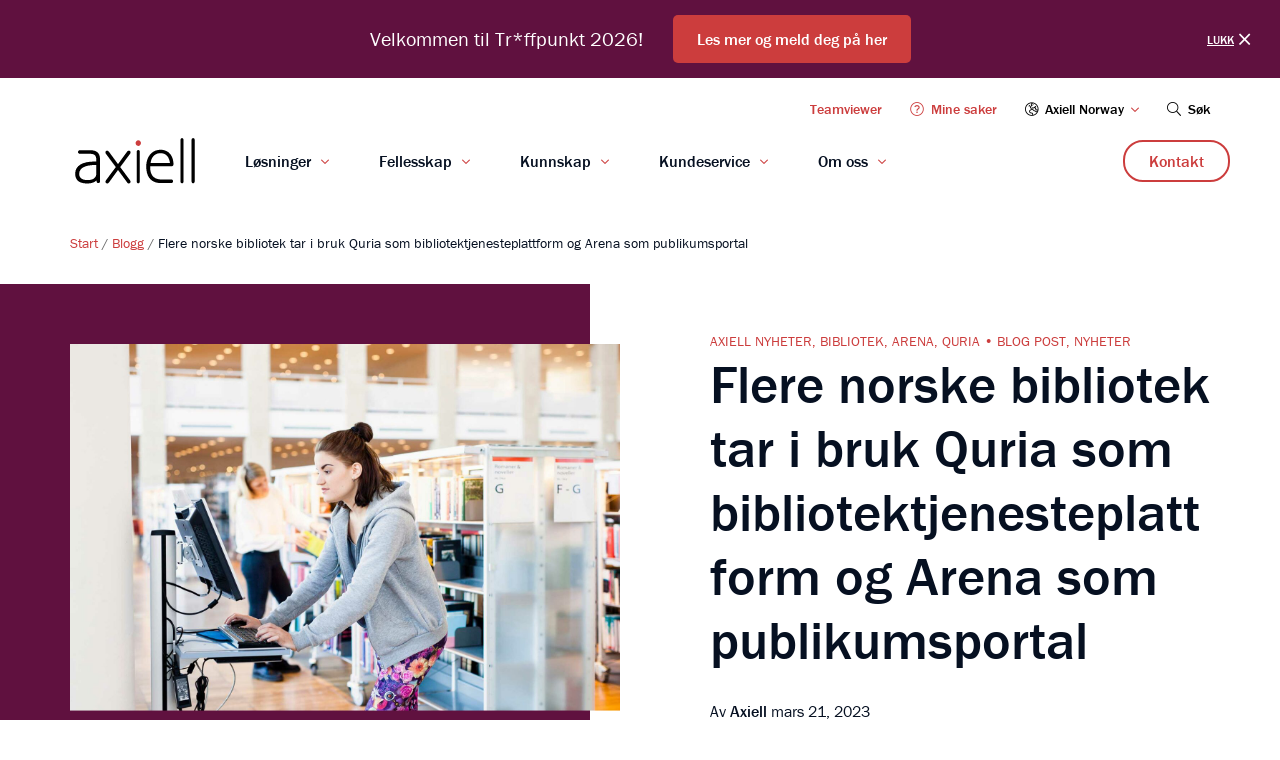

--- FILE ---
content_type: text/html; charset=UTF-8
request_url: https://www.axiell.com/no/blog-post/flere-norske-bibliotek-tar-i-bruk-quria-som-bibliotektjenesteplattform-og-arena-som-publikumsportal/
body_size: 14391
content:
<!doctype html>
<html lang="nb-NO">

  <head>
  <meta charset="utf-8">
  <meta http-equiv="x-ua-compatible" content="ie=edge">
  <meta name="viewport" content="width=device-width, initial-scale=1">
  <meta name='robots' content='index, follow, max-image-preview:large, max-snippet:-1, max-video-preview:-1' />
	<style>img:is([sizes="auto" i], [sizes^="auto," i]) { contain-intrinsic-size: 3000px 1500px }</style>
	
	<!-- This site is optimized with the Yoast SEO plugin v24.9 - https://yoast.com/wordpress/plugins/seo/ -->
	<title>Flere norske bibliotek tar i bruk Quria som bibliotektjenesteplattform og Arena som publikumsportal - Axiell Norge</title>
	<link rel="canonical" href="https://www.axiell.com/no/blog-post/flere-norske-bibliotek-tar-i-bruk-quria-som-bibliotektjenesteplattform-og-arena-som-publikumsportal/" />
	<meta property="og:locale" content="nb_NO" />
	<meta property="og:type" content="article" />
	<meta property="og:title" content="Flere norske bibliotek tar i bruk Quria som bibliotektjenesteplattform og Arena som publikumsportal - Axiell Norge" />
	<meta property="og:description" content="La oss vise deg hvordan vi med Quria og Arena kan bidra med å fornye..." />
	<meta property="og:url" content="https://www.axiell.com/no/blog-post/flere-norske-bibliotek-tar-i-bruk-quria-som-bibliotektjenesteplattform-og-arena-som-publikumsportal/" />
	<meta property="og:site_name" content="Axiell Norge" />
	<meta property="article:published_time" content="2023-03-21T12:34:41+00:00" />
	<meta property="article:modified_time" content="2023-04-25T11:48:33+00:00" />
	<meta property="og:image" content="https://wwwaxiellcom.cdn.triggerfish.cloud/uploads/sites/5/2023/03/librarian_computer_ny.jpg" />
	<meta property="og:image:width" content="1600" />
	<meta property="og:image:height" content="1100" />
	<meta property="og:image:type" content="image/jpeg" />
	<meta name="author" content="Axiell" />
	<meta name="twitter:card" content="summary_large_image" />
	<meta name="twitter:label1" content="Written by" />
	<meta name="twitter:data1" content="Axiell" />
	<meta name="twitter:label2" content="Est. reading time" />
	<meta name="twitter:data2" content="2 minutter" />
	<script type="application/ld+json" class="yoast-schema-graph">{"@context":"https://schema.org","@graph":[{"@type":"WebPage","@id":"https://www.axiell.com/no/blog-post/flere-norske-bibliotek-tar-i-bruk-quria-som-bibliotektjenesteplattform-og-arena-som-publikumsportal/","url":"https://www.axiell.com/no/blog-post/flere-norske-bibliotek-tar-i-bruk-quria-som-bibliotektjenesteplattform-og-arena-som-publikumsportal/","name":"Flere norske bibliotek tar i bruk Quria som bibliotektjenesteplattform og Arena som publikumsportal - Axiell Norge","isPartOf":{"@id":"https://www.axiell.com/no/#website"},"primaryImageOfPage":{"@id":"https://www.axiell.com/no/blog-post/flere-norske-bibliotek-tar-i-bruk-quria-som-bibliotektjenesteplattform-og-arena-som-publikumsportal/#primaryimage"},"image":{"@id":"https://www.axiell.com/no/blog-post/flere-norske-bibliotek-tar-i-bruk-quria-som-bibliotektjenesteplattform-og-arena-som-publikumsportal/#primaryimage"},"thumbnailUrl":"https://wwwaxiellcom.cdn.triggerfish.cloud/uploads/sites/5/2023/03/librarian_computer_ny.jpg","datePublished":"2023-03-21T12:34:41+00:00","dateModified":"2023-04-25T11:48:33+00:00","author":{"@id":"https://www.axiell.com/no/#/schema/person/9b721692a4469265869bb51c0a035cb4"},"breadcrumb":{"@id":"https://www.axiell.com/no/blog-post/flere-norske-bibliotek-tar-i-bruk-quria-som-bibliotektjenesteplattform-og-arena-som-publikumsportal/#breadcrumb"},"inLanguage":"nb-NO","potentialAction":[{"@type":"ReadAction","target":["https://www.axiell.com/no/blog-post/flere-norske-bibliotek-tar-i-bruk-quria-som-bibliotektjenesteplattform-og-arena-som-publikumsportal/"]}]},{"@type":"ImageObject","inLanguage":"nb-NO","@id":"https://www.axiell.com/no/blog-post/flere-norske-bibliotek-tar-i-bruk-quria-som-bibliotektjenesteplattform-og-arena-som-publikumsportal/#primaryimage","url":"https://wwwaxiellcom.cdn.triggerfish.cloud/uploads/sites/5/2023/03/librarian_computer_ny.jpg","contentUrl":"https://wwwaxiellcom.cdn.triggerfish.cloud/uploads/sites/5/2023/03/librarian_computer_ny.jpg","width":1600,"height":1100},{"@type":"WebSite","@id":"https://www.axiell.com/no/#website","url":"https://www.axiell.com/no/","name":"Axiell Norge","description":"Vi gjør kultur og kunnskap levende","potentialAction":[{"@type":"SearchAction","target":{"@type":"EntryPoint","urlTemplate":"https://www.axiell.com/no/?s={search_term_string}"},"query-input":{"@type":"PropertyValueSpecification","valueRequired":true,"valueName":"search_term_string"}}],"inLanguage":"nb-NO"},{"@type":"Person","@id":"https://www.axiell.com/no/#/schema/person/9b721692a4469265869bb51c0a035cb4","name":"Axiell"}]}</script>
	<!-- / Yoast SEO plugin. -->


<link rel='dns-prefetch' href='//use.typekit.net' />
<link rel='dns-prefetch' href='//wwwaxiellcom.cdn.triggerfish.cloud' />
<style id='global-styles-inline-css' type='text/css'>
:root{--wp--preset--aspect-ratio--square: 1;--wp--preset--aspect-ratio--4-3: 4/3;--wp--preset--aspect-ratio--3-4: 3/4;--wp--preset--aspect-ratio--3-2: 3/2;--wp--preset--aspect-ratio--2-3: 2/3;--wp--preset--aspect-ratio--16-9: 16/9;--wp--preset--aspect-ratio--9-16: 9/16;--wp--preset--color--black: #000000;--wp--preset--color--cyan-bluish-gray: #abb8c3;--wp--preset--color--white: #ffffff;--wp--preset--color--pale-pink: #f78da7;--wp--preset--color--vivid-red: #cf2e2e;--wp--preset--color--luminous-vivid-orange: #ff6900;--wp--preset--color--luminous-vivid-amber: #fcb900;--wp--preset--color--light-green-cyan: #7bdcb5;--wp--preset--color--vivid-green-cyan: #00d084;--wp--preset--color--pale-cyan-blue: #8ed1fc;--wp--preset--color--vivid-cyan-blue: #0693e3;--wp--preset--color--vivid-purple: #9b51e0;--wp--preset--gradient--vivid-cyan-blue-to-vivid-purple: linear-gradient(135deg,rgba(6,147,227,1) 0%,rgb(155,81,224) 100%);--wp--preset--gradient--light-green-cyan-to-vivid-green-cyan: linear-gradient(135deg,rgb(122,220,180) 0%,rgb(0,208,130) 100%);--wp--preset--gradient--luminous-vivid-amber-to-luminous-vivid-orange: linear-gradient(135deg,rgba(252,185,0,1) 0%,rgba(255,105,0,1) 100%);--wp--preset--gradient--luminous-vivid-orange-to-vivid-red: linear-gradient(135deg,rgba(255,105,0,1) 0%,rgb(207,46,46) 100%);--wp--preset--gradient--very-light-gray-to-cyan-bluish-gray: linear-gradient(135deg,rgb(238,238,238) 0%,rgb(169,184,195) 100%);--wp--preset--gradient--cool-to-warm-spectrum: linear-gradient(135deg,rgb(74,234,220) 0%,rgb(151,120,209) 20%,rgb(207,42,186) 40%,rgb(238,44,130) 60%,rgb(251,105,98) 80%,rgb(254,248,76) 100%);--wp--preset--gradient--blush-light-purple: linear-gradient(135deg,rgb(255,206,236) 0%,rgb(152,150,240) 100%);--wp--preset--gradient--blush-bordeaux: linear-gradient(135deg,rgb(254,205,165) 0%,rgb(254,45,45) 50%,rgb(107,0,62) 100%);--wp--preset--gradient--luminous-dusk: linear-gradient(135deg,rgb(255,203,112) 0%,rgb(199,81,192) 50%,rgb(65,88,208) 100%);--wp--preset--gradient--pale-ocean: linear-gradient(135deg,rgb(255,245,203) 0%,rgb(182,227,212) 50%,rgb(51,167,181) 100%);--wp--preset--gradient--electric-grass: linear-gradient(135deg,rgb(202,248,128) 0%,rgb(113,206,126) 100%);--wp--preset--gradient--midnight: linear-gradient(135deg,rgb(2,3,129) 0%,rgb(40,116,252) 100%);--wp--preset--font-size--small: 13px;--wp--preset--font-size--medium: 20px;--wp--preset--font-size--large: 36px;--wp--preset--font-size--x-large: 42px;--wp--preset--spacing--20: 0.44rem;--wp--preset--spacing--30: 0.67rem;--wp--preset--spacing--40: 1rem;--wp--preset--spacing--50: 1.5rem;--wp--preset--spacing--60: 2.25rem;--wp--preset--spacing--70: 3.38rem;--wp--preset--spacing--80: 5.06rem;--wp--preset--shadow--natural: 6px 6px 9px rgba(0, 0, 0, 0.2);--wp--preset--shadow--deep: 12px 12px 50px rgba(0, 0, 0, 0.4);--wp--preset--shadow--sharp: 6px 6px 0px rgba(0, 0, 0, 0.2);--wp--preset--shadow--outlined: 6px 6px 0px -3px rgba(255, 255, 255, 1), 6px 6px rgba(0, 0, 0, 1);--wp--preset--shadow--crisp: 6px 6px 0px rgba(0, 0, 0, 1);}:where(body) { margin: 0; }.wp-site-blocks > .alignleft { float: left; margin-right: 2em; }.wp-site-blocks > .alignright { float: right; margin-left: 2em; }.wp-site-blocks > .aligncenter { justify-content: center; margin-left: auto; margin-right: auto; }:where(.is-layout-flex){gap: 0.5em;}:where(.is-layout-grid){gap: 0.5em;}.is-layout-flow > .alignleft{float: left;margin-inline-start: 0;margin-inline-end: 2em;}.is-layout-flow > .alignright{float: right;margin-inline-start: 2em;margin-inline-end: 0;}.is-layout-flow > .aligncenter{margin-left: auto !important;margin-right: auto !important;}.is-layout-constrained > .alignleft{float: left;margin-inline-start: 0;margin-inline-end: 2em;}.is-layout-constrained > .alignright{float: right;margin-inline-start: 2em;margin-inline-end: 0;}.is-layout-constrained > .aligncenter{margin-left: auto !important;margin-right: auto !important;}.is-layout-constrained > :where(:not(.alignleft):not(.alignright):not(.alignfull)){margin-left: auto !important;margin-right: auto !important;}body .is-layout-flex{display: flex;}.is-layout-flex{flex-wrap: wrap;align-items: center;}.is-layout-flex > :is(*, div){margin: 0;}body .is-layout-grid{display: grid;}.is-layout-grid > :is(*, div){margin: 0;}body{padding-top: 0px;padding-right: 0px;padding-bottom: 0px;padding-left: 0px;}a:where(:not(.wp-element-button)){text-decoration: underline;}:root :where(.wp-element-button, .wp-block-button__link){background-color: #32373c;border-width: 0;color: #fff;font-family: inherit;font-size: inherit;line-height: inherit;padding: calc(0.667em + 2px) calc(1.333em + 2px);text-decoration: none;}.has-black-color{color: var(--wp--preset--color--black) !important;}.has-cyan-bluish-gray-color{color: var(--wp--preset--color--cyan-bluish-gray) !important;}.has-white-color{color: var(--wp--preset--color--white) !important;}.has-pale-pink-color{color: var(--wp--preset--color--pale-pink) !important;}.has-vivid-red-color{color: var(--wp--preset--color--vivid-red) !important;}.has-luminous-vivid-orange-color{color: var(--wp--preset--color--luminous-vivid-orange) !important;}.has-luminous-vivid-amber-color{color: var(--wp--preset--color--luminous-vivid-amber) !important;}.has-light-green-cyan-color{color: var(--wp--preset--color--light-green-cyan) !important;}.has-vivid-green-cyan-color{color: var(--wp--preset--color--vivid-green-cyan) !important;}.has-pale-cyan-blue-color{color: var(--wp--preset--color--pale-cyan-blue) !important;}.has-vivid-cyan-blue-color{color: var(--wp--preset--color--vivid-cyan-blue) !important;}.has-vivid-purple-color{color: var(--wp--preset--color--vivid-purple) !important;}.has-black-background-color{background-color: var(--wp--preset--color--black) !important;}.has-cyan-bluish-gray-background-color{background-color: var(--wp--preset--color--cyan-bluish-gray) !important;}.has-white-background-color{background-color: var(--wp--preset--color--white) !important;}.has-pale-pink-background-color{background-color: var(--wp--preset--color--pale-pink) !important;}.has-vivid-red-background-color{background-color: var(--wp--preset--color--vivid-red) !important;}.has-luminous-vivid-orange-background-color{background-color: var(--wp--preset--color--luminous-vivid-orange) !important;}.has-luminous-vivid-amber-background-color{background-color: var(--wp--preset--color--luminous-vivid-amber) !important;}.has-light-green-cyan-background-color{background-color: var(--wp--preset--color--light-green-cyan) !important;}.has-vivid-green-cyan-background-color{background-color: var(--wp--preset--color--vivid-green-cyan) !important;}.has-pale-cyan-blue-background-color{background-color: var(--wp--preset--color--pale-cyan-blue) !important;}.has-vivid-cyan-blue-background-color{background-color: var(--wp--preset--color--vivid-cyan-blue) !important;}.has-vivid-purple-background-color{background-color: var(--wp--preset--color--vivid-purple) !important;}.has-black-border-color{border-color: var(--wp--preset--color--black) !important;}.has-cyan-bluish-gray-border-color{border-color: var(--wp--preset--color--cyan-bluish-gray) !important;}.has-white-border-color{border-color: var(--wp--preset--color--white) !important;}.has-pale-pink-border-color{border-color: var(--wp--preset--color--pale-pink) !important;}.has-vivid-red-border-color{border-color: var(--wp--preset--color--vivid-red) !important;}.has-luminous-vivid-orange-border-color{border-color: var(--wp--preset--color--luminous-vivid-orange) !important;}.has-luminous-vivid-amber-border-color{border-color: var(--wp--preset--color--luminous-vivid-amber) !important;}.has-light-green-cyan-border-color{border-color: var(--wp--preset--color--light-green-cyan) !important;}.has-vivid-green-cyan-border-color{border-color: var(--wp--preset--color--vivid-green-cyan) !important;}.has-pale-cyan-blue-border-color{border-color: var(--wp--preset--color--pale-cyan-blue) !important;}.has-vivid-cyan-blue-border-color{border-color: var(--wp--preset--color--vivid-cyan-blue) !important;}.has-vivid-purple-border-color{border-color: var(--wp--preset--color--vivid-purple) !important;}.has-vivid-cyan-blue-to-vivid-purple-gradient-background{background: var(--wp--preset--gradient--vivid-cyan-blue-to-vivid-purple) !important;}.has-light-green-cyan-to-vivid-green-cyan-gradient-background{background: var(--wp--preset--gradient--light-green-cyan-to-vivid-green-cyan) !important;}.has-luminous-vivid-amber-to-luminous-vivid-orange-gradient-background{background: var(--wp--preset--gradient--luminous-vivid-amber-to-luminous-vivid-orange) !important;}.has-luminous-vivid-orange-to-vivid-red-gradient-background{background: var(--wp--preset--gradient--luminous-vivid-orange-to-vivid-red) !important;}.has-very-light-gray-to-cyan-bluish-gray-gradient-background{background: var(--wp--preset--gradient--very-light-gray-to-cyan-bluish-gray) !important;}.has-cool-to-warm-spectrum-gradient-background{background: var(--wp--preset--gradient--cool-to-warm-spectrum) !important;}.has-blush-light-purple-gradient-background{background: var(--wp--preset--gradient--blush-light-purple) !important;}.has-blush-bordeaux-gradient-background{background: var(--wp--preset--gradient--blush-bordeaux) !important;}.has-luminous-dusk-gradient-background{background: var(--wp--preset--gradient--luminous-dusk) !important;}.has-pale-ocean-gradient-background{background: var(--wp--preset--gradient--pale-ocean) !important;}.has-electric-grass-gradient-background{background: var(--wp--preset--gradient--electric-grass) !important;}.has-midnight-gradient-background{background: var(--wp--preset--gradient--midnight) !important;}.has-small-font-size{font-size: var(--wp--preset--font-size--small) !important;}.has-medium-font-size{font-size: var(--wp--preset--font-size--medium) !important;}.has-large-font-size{font-size: var(--wp--preset--font-size--large) !important;}.has-x-large-font-size{font-size: var(--wp--preset--font-size--x-large) !important;}
:where(.wp-block-post-template.is-layout-flex){gap: 1.25em;}:where(.wp-block-post-template.is-layout-grid){gap: 1.25em;}
:where(.wp-block-columns.is-layout-flex){gap: 2em;}:where(.wp-block-columns.is-layout-grid){gap: 2em;}
:root :where(.wp-block-pullquote){font-size: 1.5em;line-height: 1.6;}
</style>
<link rel='stylesheet' id='sage/typekit-css' href='//use.typekit.net/ulm3ofn.css?ver=6.8' type='text/css' media='all' />
<link rel='stylesheet' id='sage/main.css-css' href='https://www.axiell.com/app/themes/axiell/dist/styles/main_bdbe8adb.css?ver=1.3' type='text/css' media='all' />
<link rel="EditURI" type="application/rsd+xml" title="RSD" href="https://www.axiell.com/no/xmlrpc.php?rsd" />

<link rel='shortlink' href='https://www.axiell.com/no/?p=11356' />
<link rel="alternate" title="oEmbed (JSON)" type="application/json+oembed" href="https://www.axiell.com/no/wp-json/oembed/1.0/embed?url=https%3A%2F%2Fwww.axiell.com%2Fno%2Fblog-post%2Fflere-norske-bibliotek-tar-i-bruk-quria-som-bibliotektjenesteplattform-og-arena-som-publikumsportal%2F" />
<link rel="alternate" title="oEmbed (XML)" type="text/xml+oembed" href="https://www.axiell.com/no/wp-json/oembed/1.0/embed?url=https%3A%2F%2Fwww.axiell.com%2Fno%2Fblog-post%2Fflere-norske-bibliotek-tar-i-bruk-quria-som-bibliotektjenesteplattform-og-arena-som-publikumsportal%2F&#038;format=xml" />
<!-- Stream WordPress user activity plugin v4.1.1 -->
<link rel="apple-touch-icon" sizes="180x180" href="https://www.axiell.com/app/themes/axiell/dist/images/favicons/apple-touch-icon_d4488336.png">
<link rel="icon" type="image/png" sizes="32x32" href="https://www.axiell.com/app/themes/axiell/dist/images/favicons/favicon-32x32_ab23d7d6.png">
<link rel="icon" type="image/png" sizes="16x16" href="https://www.axiell.com/app/themes/axiell/dist/images/favicons/favicon-16x16_f4465229.png">
<link rel="manifest" href="https://www.axiell.com/app/themes/axiell/dist/images/favicons/site_b9aa277f.webmanifest">
<link rel="mask-icon" href="https://www.axiell.com/app/themes/axiell/dist/images/favicons/safari-pinned-tab_393c7ed5.svg" color="#5bbad5">
<meta name="msapplication-TileColor" content="#ffffff">
<meta name="theme-color" content="#ffffff">
    <style>
        body {
            background-color: #fff;
        }
    </style>
    <script data-cookieconsent="ignore">
    window.dataLayer = window.dataLayer || [];
    function gtag() {
        dataLayer.push(arguments);
    }
    gtag("consent", "default", {
        ad_storage: "denied",
        analytics_storage: "denied",
        functionality_storage: "denied",
        personalization_storage: "denied",
        security_storage: "granted",
        wait_for_update: 2000,
    });
    gtag("set", "ads_data_redaction", true);
</script>
<!-- Google Tag Manager -->
<script data-cookieconsent="ignore">(function(w,d,s,l,i){w[l]=w[l]||[];w[l].push({'gtm.start':
new Date().getTime(),event:'gtm.js'});var f=d.getElementsByTagName(s)[0],
j=d.createElement(s),dl=l!='dataLayer'?'&l='+l:'';j.async=true;j.src=
'https://www.googletagmanager.com/gtm.js?id='+i+dl;f.parentNode.insertBefore(j,f);
})(window,document,'script','dataLayer','GTM-PL2KC2G');</script>
<!-- End Google Tag Manager -->
<script id="Cookiebot" src="https://consent.cookiebot.com/uc.js" data-cbid="afb9839e-a02a-4e69-ad9b-616c4761c7e0" data-blockingmode="auto" type="text/javascript"></script>
</head>

  <body class="wp-singular post-template-default single single-post postid-11356 single-format-standard wp-theme-axiellresources flere-norske-bibliotek-tar-i-bruk-quria-som-bibliotektjenesteplattform-og-arena-som-publikumsportal is-preload app-data index-data singular-data single-data single-post-data single-post-flere-norske-bibliotek-tar-i-bruk-quria-som-bibliotektjenesteplattform-og-arena-som-publikumsportal-data">
    <!-- Google Tag Manager (noscript) -->
<noscript><iframe src="https://www.googletagmanager.com/ns.html?id=GTM-PL2KC2G"
height="0" width="0" style="display:none;visibility:hidden"></iframe></noscript>
<!-- End Google Tag Manager (noscript) -->    <a class="bypass-link" href="#main-content">Skip to main content</a>
    <section
  class="position-relative site-notification bg-purple"
  data-notification-id="notice-12347-5">
  <div class="container-fluid">
    <div class="row">
      <div class="col d-flex align-items-center justify-content-md-center mr-4 mr-md-0">
                  <a
            href="https://www.axiell.com/no/event/velkommen-til-trffpunkt-2026/"
            title="Les mer og meld deg på her"
            target="_self"
            class="d-inline d-lg-none site-notification-text-link"
            >
              <p>Velkommen til Tr*ffpunkt 2026!</p>

            </a>

          <div class="d-none d-lg-block">
            <p>Velkommen til Tr*ffpunkt 2026!</p>

          </div>
        
                  <a
            href="https://www.axiell.com/no/event/velkommen-til-trffpunkt-2026/"
            target="_self"
            class="btn btn-primary btn-narrow d-none d-lg-inline-flex ml-4"
            >
            Les mer og meld deg på her
          </a>
              </div>
    </div>
  </div>

  <button
    class="position-absolute text-uppercase d-flex align-items-center site-notification-close js-close-notification">
    <span class="d-none d-xl-inline-block">Lukk</span> <i class="icon-times"></i>
  </button>
</section>

    
    <nav class="d-none d-lg-block nav-secondary nav-secondary--old-menu">
  <div class="container-fluid">
    <div class="row">
      <ul id="menu-secondary" class="col d-none d-lg-flex justify-content-end nav-secondary-list"><li id="menu-item-9908" class="menu-item menu-item-type-post_type menu-item-object-page menu-item-9908"><a href="https://www.axiell.com/no/losninger/teamviewer/">Teamviewer</a></li>
<li id="menu-item-33" class="menu-item menu-item-type-custom menu-item-object-custom menu-item-33"><a target="_blank" rel="noopener noreferrer" href="https://customer.hornbill.com/axiell/"><i class="icon-question-circle"></i> Mine saker</a></li>
<li class="position-relative nav-language-wrapper js-dropdown">
      <button class="icon-globe-europe btn-dropdown js-dropdown-btn">
      Axiell Norway
    </button>

    <ul class="position-absolute bg-white dropdown">
              <li>
          <a
            href="https://www.axiell.com/?sl=GLOBAL"
            
            >
            Axiell Global
          </a>
        </li>
              <li>
          <a
            href="https://vitalrecords.axiell.com/?sl=GLOBAL"
            
            >
            Axiell Vital Records
          </a>
        </li>
              <li>
          <a
            href="https://www.axiell.com/cz/?sl=CZ"
            
            >
            Axiell Czech Republic
          </a>
        </li>
              <li>
          <a
            href="https://www.axiell.com/dk/?sl=DK"
            
            >
            Axiell Denmark
          </a>
        </li>
              <li>
          <a
            href="https://www.axiell.com/fi/?sl=FI"
            
            >
            Axiell Finland
          </a>
        </li>
              <li>
          <a
            href="https://www.axiell.com/fr/?sl=FR"
            
            >
            Axiell France
          </a>
        </li>
              <li>
          <a
            href="https://www.axiell.com/de/?sl=DE"
            
            >
            Axiell Germany
          </a>
        </li>
              <li>
          <a
            href="https://www.axiell.com/nl/?sl=NL"
            
            >
            Axiell Netherlands
          </a>
        </li>
              <li>
          <a
            href="https://www.axiell.com/no/?sl=NO"
             class="is-active"
            >
            Axiell Norway
          </a>
        </li>
              <li>
          <a
            href="https://www.axiell.com/se/?sl=SE"
            
            >
            Axiell Sweden
          </a>
        </li>
              <li>
          <a
            href="https://www.axiell.com/uk/?sl=GB"
            
            >
            Axiell UK
          </a>
        </li>
          </ul>
  </li>
<li class="position-relative header-search-wrapper">
  <button class="search-toggle js-search-toggle">
    <i class="icon-search"></i> Søk
  </button>

  <form role="search" method="get" class="form-header-search" action="https://www.axiell.com/no/">
    <label for="search-desktop" ><span class="sr-only">Søk</span></label> 
      <input autocomplete="off" id="search-desktop" type="search" class="js-header-search-input" name="s" placeholder="Søk" required>
    <button type="submit" class="icon-search"><span class="sr-only">Søk</span></button>
  </form>
</li>
</ul>
    </div>
  </div>
</nav>


        
      <header class="site-header sticky-nav-bar menu-old">
  <div class="position-relative container-fluid h-100 site-header-inner">
    <div class="row h-100">
        <div class="d-flex align-items-center col">
          <a
    href="https://www.axiell.com/no/"
    class="site-logo-link">
    <span class="sr-only">Go to Axiell Norge home</span>
    <img
        src="https://www.axiell.com/app/themes/axiell/dist/images/logo_b3660c53.svg"
        class="site-logo-img"
        alt=""
        aria-hidden="true">
</a>

          
            
            
            
            
            <nav class="h-100 nav-primary"><ul id="menu-primary" class="d-none d-lg-flex h-100 nav-primary-list"><li id="menu-item-6623" class="menu-item menu-item-type-post_type menu-item-object-page menu-item-has-children h-100"><a title="Løsninger" class="d-flex align-items-center h-100">Løsninger</a><nav class="mega-menu bg-white bg-iron-light-before"><div class="container-fluid mega-menu-inner"><div class="row"><div class="col-12 mega-menu-col col-lg-4 col-xxl-3 pr-4 pr-lg-5 pb-3 mega-menu-col-left entry-content"><a
    class="d-block mb-3 h5"
    href="https://www.axiell.com/no/losninger/"
    >
	    Se løsninger for
</a>
<article class="mb-2 card card-horizontal">

			<a
			class="d-lg-flex flex-wrap align-items-center entry-content card-inner"
			href="https://www.axiell.com/no/losninger/bibliotek/"
			title="Bibliotek"
					>
	
			<figure class="card-image card-image-small">
			<img width="150" height="150" class="img-fluid img-square img-rounded lazyload" alt="Students discussing a book in library" decoding="async" loading="lazy" data-src="https://wwwaxiellcom.cdn.triggerfish.cloud/uploads/sites/5/2019/03/library-activities-150x150.jpg" data-srcset="https://wwwaxiellcom.cdn.triggerfish.cloud/uploads/sites/5/2019/03/library-activities-150x150.jpg 150w, https://wwwaxiellcom.cdn.triggerfish.cloud/uploads/sites/5/2019/03/library-activities-1024x1024.jpg 1024w, https://wwwaxiellcom.cdn.triggerfish.cloud/uploads/sites/5/2019/03/library-activities-768x768.jpg 768w, https://wwwaxiellcom.cdn.triggerfish.cloud/uploads/sites/5/2019/03/library-activities-300x300.jpg 300w" data-sizes="auto, (max-width: 150px) 100vw, 150px" />
		</figure>
	
	<div class="card-text">
					<h3 class="mb-1 h5 light">Bibliotek</h3>
		
					<p class="mb-0 h7">Administrer hele driften av biblioteket</p>
			</div>

			</a>
	
</article>
<article class="mb-2 card card-horizontal">

			<a
			class="d-lg-flex flex-wrap align-items-center entry-content card-inner"
			href="https://www.axiell.com/no/losninger/museer/"
			title="Museer"
					>
	
			<figure class="card-image card-image-small">
			<img width="150" height="150" class="img-fluid img-square img-rounded lazyload" alt="Axiell employees at Natural History Museum" decoding="async" loading="lazy" data-src="https://wwwaxiellcom.cdn.triggerfish.cloud/uploads/sites/5/2019/03/museums-150x150.jpg" data-srcset="https://wwwaxiellcom.cdn.triggerfish.cloud/uploads/sites/5/2019/03/museums-150x150.jpg 150w, https://wwwaxiellcom.cdn.triggerfish.cloud/uploads/sites/5/2019/03/museums-1024x1024.jpg 1024w, https://wwwaxiellcom.cdn.triggerfish.cloud/uploads/sites/5/2019/03/museums-768x768.jpg 768w, https://wwwaxiellcom.cdn.triggerfish.cloud/uploads/sites/5/2019/03/museums-300x300.jpg 300w" data-sizes="auto, (max-width: 150px) 100vw, 150px" />
		</figure>
	
	<div class="card-text">
					<h3 class="mb-1 h5 light">Museer</h3>
		
					<p class="mb-0 h7">Ta vare på og del tilgangen til historiske samlinger</p>
			</div>

			</a>
	
</article>
<article class="mb-2 card card-horizontal">

			<a
			class="d-lg-flex flex-wrap align-items-center entry-content card-inner"
			href="https://www.axiell.com/no/losninger/skoler/"
			title="Skoler"
					>
	
			<figure class="card-image card-image-small">
			<img width="150" height="150" class="img-fluid img-square img-rounded lazyload" alt="Boy at school desk reading" decoding="async" loading="lazy" data-src="https://wwwaxiellcom.cdn.triggerfish.cloud/uploads/sites/5/2019/03/school-software-150x150.jpg" data-srcset="https://wwwaxiellcom.cdn.triggerfish.cloud/uploads/sites/5/2019/03/school-software-150x150.jpg 150w, https://wwwaxiellcom.cdn.triggerfish.cloud/uploads/sites/5/2019/03/school-software-1024x1024.jpg 1024w, https://wwwaxiellcom.cdn.triggerfish.cloud/uploads/sites/5/2019/03/school-software-768x768.jpg 768w, https://wwwaxiellcom.cdn.triggerfish.cloud/uploads/sites/5/2019/03/school-software-300x300.jpg 300w" data-sizes="auto, (max-width: 150px) 100vw, 150px" />
		</figure>
	
	<div class="card-text">
					<h3 class="mb-1 h5 light">Skoler</h3>
		
					<p class="mb-0 h7">Frem læring, lesing og leseferdigheter</p>
			</div>

			</a>
	
</article>
<article class="mb-2 card card-horizontal">

			<a
			class="d-lg-flex flex-wrap align-items-center entry-content card-inner"
			href="https://www.axiell.com/no/losninger/arkiv/"
			title="Arkiv"
					>
	
			<figure class="card-image card-image-small">
			<img width="150" height="150" class="img-fluid img-square img-rounded lazyload" alt="Man searching archives" decoding="async" loading="lazy" data-src="https://wwwaxiellcom.cdn.triggerfish.cloud/uploads/sites/5/2019/03/archives-150x150.jpg" data-srcset="https://wwwaxiellcom.cdn.triggerfish.cloud/uploads/sites/5/2019/03/archives-150x150.jpg 150w, https://wwwaxiellcom.cdn.triggerfish.cloud/uploads/sites/5/2019/03/archives-1024x1024.jpg 1024w, https://wwwaxiellcom.cdn.triggerfish.cloud/uploads/sites/5/2019/03/archives-768x768.jpg 768w, https://wwwaxiellcom.cdn.triggerfish.cloud/uploads/sites/5/2019/03/archives-300x300.jpg 300w" data-sizes="auto, (max-width: 150px) 100vw, 150px" />
		</figure>
	
	<div class="card-text">
					<h3 class="mb-1 h5 light">Arkiv</h3>
		
					<p class="mb-0 h7">Administrer, beskytt og del tilgangen til arkivene</p>
			</div>

			</a>
	
</article>
</div><div class="col-12 mega-menu-col col-lg-8 col-xxl-9 bg-white mega-menu-col-right js-mega-menu-col-right"><ul class="row mx-0 menu"><li id="menu-item-3557" class="menu-item menu-item-type-custom menu-item-object-custom menu-item-has-children d-none"><a title="Se løsninger for" href="#" class="w-100">Se løsninger for</a><ul class="sub-menu"><li id="menu-item-3466" class="menu-item menu-item-type-post_type menu-item-object-page"><a title="Bibliotek" href="https://www.axiell.com/no/losninger/bibliotek/">Bibliotek</a></li><li id="menu-item-7038" class="menu-item menu-item-type-post_type menu-item-object-page"><a title="Museer" href="https://www.axiell.com/no/losninger/museer/">Museer</a></li><li id="menu-item-7040" class="menu-item menu-item-type-post_type menu-item-object-page menu-item-has-children"><a title="Skoler" href="https://www.axiell.com/no/losninger/skoler/">Skoler</a></li><li id="menu-item-9552" class="menu-item menu-item-type-post_type menu-item-object-page"><a title="Arkiv" href="https://www.axiell.com/no/losninger/arkiv/">Arkiv</a></li></ul></li><li id="menu-item-3525" class="menu-item menu-item-type-custom menu-item-object-custom menu-item-has-children col-12 col-lg-6 col-xl-4 mb-3 depth-1 depth-one-0"><a title="Les om å" href="#" class="w-100">
                        <img
                            class="mr-2"
                            src="https://wwwaxiellcom.cdn.triggerfish.cloud/uploads/sites/5/2019/03/looking-for-red.svg"
                            alt="looking-for-red"
                        />Les om å</a><ul class="sub-menu"><li id="menu-item-4158" class="menu-item menu-item-type-post_type menu-item-object-page"><a title="Fremme lesing" href="https://www.axiell.com/no/losninger/fremme-lesing/"><h6 class="mb-1">Fremme lesing</h6><p class="h7 mb-3">Lær flere å lese og frem lesing</p></a></li><li id="menu-item-449" class="menu-item menu-item-type-post_type menu-item-object-page"><a title="Forvalte samlingene deres" href="https://www.axiell.com/no/losninger/samlingsforvaltning/"><h6 class="mb-1">Forvalte samlingene deres</h6><p class="h7 mb-3">Ivareta og hold orden på institusjonens samlinger på effektivt vis</p></a></li><li id="menu-item-4159" class="menu-item menu-item-type-post_type menu-item-object-page"><a title="Engasjer publikum og besøkende" href="https://www.axiell.com/no/losninger/engasjer-publikum-og-besokende/"><h6 class="mb-1">Engasjer publikum og besøkende</h6><p class="h7 mb-3">Utvid aktiviteten mot publikum både på nettet og personlig</p></a></li><li id="menu-item-4160" class="menu-item menu-item-type-post_type menu-item-object-page"><a title="Legg til rette for forskning" href="https://www.axiell.com/no/losninger/legg-til-rette-for-forskning/"><h6 class="mb-1">Legg til rette for forskning</h6><p class="h7 mb-3">Utvikle nyttige ressurser for forskere</p></a></li><li id="menu-item-4161" class="menu-item menu-item-type-post_type menu-item-object-page"><a title="Styrk læringen" href="https://www.axiell.com/no/losninger/styrk-laeringen/"><h6 class="mb-1">Styrk læringen</h6><p class="h7 mb-3">Legg til rette for undervisning og læringsprogrammer</p></a></li></ul></li><li id="menu-item-3529" class="menu-item menu-item-type-custom menu-item-object-custom menu-item-has-children col-12 col-lg-6 col-xl-4 mb-3 depth-1 depth-one-1"><a title="Produkter" href="#" class="w-100">
                        <img
                            class="mr-2"
                            src="https://wwwaxiellcom.cdn.triggerfish.cloud/uploads/sites/5/2019/03/products-red.svg"
                            alt="products-red"
                        />Produkter</a><ul class="sub-menu"><li id="menu-item-10869" class="menu-item menu-item-type-post_type menu-item-object-product"><a title="Quria" href="https://www.axiell.com/no/losninger/produkt/quria/"><h6 class="mb-1">Quria</h6><p class="h7 mb-3">Skybasert plattform for bibliotektjenester</p></a></li><li id="menu-item-9220" class="menu-item menu-item-type-post_type menu-item-object-product"><a title="Mikromarc+" href="https://www.axiell.com/no/losninger/produkt/mikromarc/"><h6 class="mb-1">Mikromarc+</h6><p class="h7 mb-3">Et fleksibelt, brukervennlig biblioteksystem</p></a></li><li id="menu-item-5696" class="menu-item menu-item-type-post_type menu-item-object-product"><a title="Axiell Arena" href="https://www.axiell.com/no/losninger/produkt/arena/"><h6 class="mb-1">Axiell Arena</h6><p class="h7 mb-3">Programvare for å publisere innhold på nettet</p></a></li><li id="menu-item-542" class="menu-item menu-item-type-post_type menu-item-object-product"><a title="WeLib" href="https://www.axiell.com/no/losninger/produkt/welib/"><h6 class="mb-1">WeLib</h6><p class="h7 mb-3">Programvare for pedagogisk læring</p></a></li><li id="menu-item-4737" class="menu-item menu-item-type-post_type menu-item-object-product"><a title="Axiell Collections" href="https://www.axiell.com/no/losninger/produkt/axiell-collections/"><h6 class="mb-1">Axiell Collections</h6><p class="h7 mb-3">Programvare for nettbasert samlingsforvaltning</p></a></li><li id="menu-item-5862" class="overview menu-item menu-item-type-custom menu-item-object-custom"><a title="Oversikt" href="https://www.axiell.com/no/losninger/product/">Oversikt</a></li></ul></li><li id="menu-item-3532" class="menu-item menu-item-type-custom menu-item-object-custom menu-item-has-children col-12 col-lg-6 col-xl-4 mb-3 depth-1 depth-one-2"><a title="Tjenester" href="#" class="w-100">
                        <img
                            class="mr-2"
                            src="https://wwwaxiellcom.cdn.triggerfish.cloud/uploads/sites/5/2019/03/more-red.svg"
                            alt="more-red"
                        />Tjenester</a><ul class="sub-menu"><li id="menu-item-5690" class="menu-item menu-item-type-post_type menu-item-object-page"><a title="Hosting og servere" href="https://www.axiell.com/no/losninger/hosting-og-servere/">Hosting og servere</a></li><li id="menu-item-494" class="menu-item menu-item-type-post_type menu-item-object-page"><a title="Konsultasjon" href="https://www.axiell.com/no/losninger/konsultasjon/">Konsultasjon</a></li><li id="menu-item-5693" class="menu-item menu-item-type-post_type menu-item-object-page"><a title="Implementering" href="https://www.axiell.com/no/losninger/implementering/">Implementering</a></li><li id="menu-item-4164" class="menu-item menu-item-type-post_type menu-item-object-page"><a title="Databehandling" href="https://www.axiell.com/no/losninger/databehandling/">Databehandling</a></li></ul></li><li id="menu-item-3531" class="menu-item menu-item-type-custom menu-item-object-custom menu-item-has-children col-12 col-lg-6 col-xl-4 mb-3 depth-1 depth-one-3"><a title="Mer" href="#" class="w-100">
                        <img
                            class="mr-2"
                            src="https://wwwaxiellcom.cdn.triggerfish.cloud/uploads/sites/5/2019/03/more-red.svg"
                            alt="more-red"
                        />Mer</a><ul class="sub-menu"><li id="menu-item-11674" class="menu-item menu-item-type-post_type menu-item-object-product"><a title="Axiell Library App" href="https://www.axiell.com/no/losninger/produkt/axiell-library-app/">Axiell Library App</a></li><li id="menu-item-12241" class="menu-item menu-item-type-custom menu-item-object-custom"><a title="Quria Case Management" href="https://www.axiell.com/no/losninger/produkt/quria-case-management/">Quria Case Management</a></li><li id="menu-item-9222" class="menu-item menu-item-type-post_type menu-item-object-product"><a title="Automater" href="https://www.axiell.com/no/losninger/produkt/automater/">Automater</a></li><li id="menu-item-9219" class="menu-item menu-item-type-post_type menu-item-object-product"><a title="Meråpent bibliotek" href="https://www.axiell.com/no/losninger/produkt/merapent-bibliotek/">Meråpent bibliotek</a></li><li id="menu-item-9218" class="menu-item menu-item-type-post_type menu-item-object-product"><a title="Mikromarc Web OPAC" href="https://www.axiell.com/no/losninger/produkt/mikromarc-web-opac/">Mikromarc Web OPAC</a></li><li id="menu-item-10228" class="menu-item menu-item-type-post_type menu-item-object-product"><a title="Arena Image Archive" href="https://www.axiell.com/no/losninger/produkt/arena/arena-image-archive/">Arena Image Archive</a></li><li id="menu-item-4165" class="menu-item menu-item-type-post_type menu-item-object-page"><a title="Hvorfor samarbeide med Axiell?" href="https://www.axiell.com/no/om-oss/hvorfor-samarbeide-med-axiell/">Hvorfor samarbeide med Axiell?</a></li></ul></li></ul></div></div></div></nav></li><li id="menu-item-6624" class="menu-item menu-item-type-post_type menu-item-object-page menu-item-has-children h-100"><a title="Fellesskap" class="d-flex align-items-center h-100">Fellesskap</a><nav class="mega-menu bg-white"><div class="container-fluid mega-menu-inner"><div class="row"><div class="col-12 mega-menu-col col-lg-4 col-xxl-3 pr-4 pr-lg-5 pb-3 mega-menu-col-left entry-content"><h3>Fellesskap</h3>
<p>Få info om kommende arrangement og kurs. Les om kunder og historier fra brukerfellesskapet.</p>
</div><div class="col-12 col-lg-8 col-xxl-9 bg-white mega-menu-col"><ul class="row mx-0 menu"><ul class="column-wrap sub-menu col-12 col-lg-6 col-xl-4 mb-3 mt-1"><li id="menu-item-4152" class="menu-item menu-item-type-post_type menu-item-object-page mb-3 depth-1 depth-one-4"><a title="Arrangementer" href="https://www.axiell.com/no/fellesskap/arrangementer/" class="w-100"><h6 class="mb-1">Arrangementer</h6><p class="h7 mb-3">Møt oss og andre på kommende arrangementer</p></a></li><li id="menu-item-4153" class="menu-item menu-item-type-post_type menu-item-object-page mb-3 depth-1 depth-one-5"><a title="Kundenes historier" href="https://www.axiell.com/no/fellesskap/kundehistorier/" class="w-100"><h6 class="mb-1">Kundenes historier</h6><p class="h7 mb-3">Suksesshistorier og prosjekter fra vårt brukerfellesskap</p></a></li></ul><ul class="column-wrap sub-menu col-12 col-lg-6 col-xl-4 mb-3 mt-1"><li id="menu-item-4150" class="menu-item menu-item-type-post_type menu-item-object-page mb-3 depth-1 depth-one-6"><a title="Kurs og nettseminarer" href="https://www.axiell.com/no/kunnskap/kurs-og-nettseminarer/" class="w-100"><h6 class="mb-1">Kurs og nettseminarer</h6><p class="h7 mb-3">Faglig utvikling og programvarekurs</p></a></li></ul></ul></div></div></div></nav></li><li id="menu-item-6625" class="menu-item menu-item-type-post_type menu-item-object-page menu-item-has-children h-100"><a title="Kunnskap" class="d-flex align-items-center h-100">Kunnskap</a><nav class="mega-menu bg-white"><div class="container-fluid mega-menu-inner"><div class="row"><div class="col-12 mega-menu-col col-lg-4 col-xxl-3 pr-4 pr-lg-5 pb-3 mega-menu-col-left entry-content"><h3>Kunnskap</h3>
<p>Benytt deg av våre informasjonsressurser</p>
</div><div class="col-12 col-lg-8 col-xxl-9 bg-white mega-menu-col"><ul class="row mx-0 menu"><ul class="column-wrap sub-menu col-12 col-lg-6 col-xl-4 mb-3 mt-1"><li id="menu-item-694" class="menu-item menu-item-type-post_type menu-item-object-page current_page_parent mb-3 depth-1 depth-one-7"><a title="Blogg" href="https://www.axiell.com/no/kunnskap/blog/" class="w-100"><h6 class="mb-1">Blogg</h6><p class="h7 mb-3">Gode råd, fagkunnskap og nyheter fra Axiell</p></a></li><li id="menu-item-4659" class="menu-item menu-item-type-post_type menu-item-object-page mb-3 depth-1 depth-one-8"><a title="Brukerstøtteressurser og dokumentasjon" href="https://www.axiell.com/no/stotteressurser/" class="w-100"><h6 class="mb-1">Brukerstøtteressurser og dokumentasjon</h6><p class="h7 mb-3">Produktguider, brukerstøtte og programvaredokumentasjon</p></a></li></ul><ul class="column-wrap sub-menu col-12 col-lg-6 col-xl-4 mb-3 mt-1"><li id="menu-item-695" class="menu-item menu-item-type-post_type menu-item-object-page mb-3 depth-1 depth-one-9"><a title="Kurs og nettseminarer" href="https://www.axiell.com/no/kunnskap/kurs-og-nettseminarer/" class="w-100"><h6 class="mb-1">Kurs og nettseminarer</h6><p class="h7 mb-3">Faglig utvikling og programvarekurs</p></a></li><li id="menu-item-11523" class="menu-item menu-item-type-post_type menu-item-object-page mb-3 depth-1 depth-one-10"><a title="Se våre filmer om Quria" href="https://www.axiell.com/no/se-vare-filmer-om-quria/" class="w-100"><h6 class="mb-1">Se våre filmer om Quria</h6><p class="h7 mb-3">Alt samlet på ett sted</p></a></li></ul></ul></div></div></div></nav></li><li id="menu-item-6636" class="menu-item menu-item-type-post_type menu-item-object-page menu-item-has-children h-100"><a title="Kundeservice" class="d-flex align-items-center h-100">Kundeservice</a><nav class="mega-menu bg-white"><div class="container-fluid mega-menu-inner"><div class="row"><div class="col-12 mega-menu-col col-lg-4 col-xxl-3 pr-4 pr-lg-5 pb-3 mega-menu-col-left entry-content"><h3>Kundeservice</h3>
<p>Ressurser, hjelp og brukerstøtte</p>
</div><div class="col-12 col-lg-8 col-xxl-9 bg-white mega-menu-col"><ul class="row mx-0 menu"><ul class="column-wrap sub-menu col-12 col-lg-6 col-xl-4 mb-3 mt-1"><li id="menu-item-4512" class="menu-item menu-item-type-custom menu-item-object-custom mb-3 depth-1 depth-one-11"><a title="Brukerstøtteportal" target="_blank" rel="noopener noreferrer" href="https://customer.hornbill.com/axiell/" class="w-100"><h6 class="mb-1">Brukerstøtteportal</h6><p class="h7 mb-3">Logg brukerstøttesaker, bla gjennom ofte stilte spørsmål og håndter alle brukerstøttebehov</p></a></li><li id="menu-item-4509" class="menu-item menu-item-type-post_type menu-item-object-page mb-3 depth-1 depth-one-12"><a title="Brukerstøtteressurser og dokumentasjon" href="https://www.axiell.com/no/stotteressurser/" class="w-100"><h6 class="mb-1">Brukerstøtteressurser og dokumentasjon</h6><p class="h7 mb-3">Produktguider, brukerhjelp og programvaredokumentasjon</p></a></li></ul><ul class="column-wrap sub-menu col-12 col-lg-6 col-xl-4 mb-3 mt-1"><li id="menu-item-4151" class="menu-item menu-item-type-post_type menu-item-object-page mb-3 depth-1 depth-one-13"><a title="Konsultasjon" href="https://www.axiell.com/no/losninger/konsultasjon/" class="w-100"><h6 class="mb-1">Konsultasjon</h6><p class="h7 mb-3">Rådgivning om optimalisering av systemene</p></a></li><li id="menu-item-4715" class="menu-item menu-item-type-post_type menu-item-object-page mb-3 depth-1 depth-one-14"><a title="Kontakt brukerstøtte" href="https://www.axiell.com/no/stotteressurser/kontakt-support/" class="w-100"><h6 class="mb-1">Kontakt brukerstøtte</h6><p class="h7 mb-3">Kontaktopplysninger til brukerstøtteteamet vårt</p></a></li></ul></ul></div></div></div></nav></li><li id="menu-item-6626" class="menu-item menu-item-type-post_type menu-item-object-page menu-item-has-children h-100"><a title="Om oss" class="d-flex align-items-center h-100">Om oss</a><nav class="mega-menu bg-white"><div class="container-fluid mega-menu-inner"><div class="row"><div class="col-12 mega-menu-col col-lg-4 col-xxl-3 pr-4 pr-lg-5 pb-3 mega-menu-col-left entry-content"><h3>Om oss</h3>
<p>Hvem vi er og hva vi er opptatt av</p>
</div><div class="col-12 col-lg-8 col-xxl-9 bg-white mega-menu-col"><ul class="row mx-0 menu"><ul class="column-wrap sub-menu col-12 col-lg-6 col-xl-4 mb-3 mt-1"><li id="menu-item-780" class="menu-item menu-item-type-post_type menu-item-object-page mb-3 depth-1 depth-one-15"><a title="Hvem vi er" href="https://www.axiell.com/no/om-oss/hvem-vi-er/" class="w-100">Hvem vi er</a></li><li id="menu-item-3734" class="menu-item menu-item-type-post_type menu-item-object-page mb-3 depth-1 depth-one-16"><a title="Historien vår" href="https://www.axiell.com/no/om-oss/historien-var/" class="w-100">Historien vår</a></li><li id="menu-item-3736" class="menu-item menu-item-type-post_type menu-item-object-page mb-3 depth-1 depth-one-17"><a title="Hvorfor samarbeide med Axiell?" href="https://www.axiell.com/no/om-oss/hvorfor-samarbeide-med-axiell/" class="w-100">Hvorfor samarbeide med Axiell?</a></li></ul><ul class="column-wrap sub-menu col-12 col-lg-6 col-xl-4 mb-3 mt-1"><li id="menu-item-4654" class="menu-item menu-item-type-post_type menu-item-object-page mb-3 depth-1 depth-one-18"><a title="Medarbeidere" href="https://www.axiell.com/no/om-oss/medarbeidere/" class="w-100">Medarbeidere</a></li><li id="menu-item-9959" class="menu-item menu-item-type-post_type menu-item-object-page mb-3 depth-1 depth-one-19"><a title="Miljø" href="https://www.axiell.com/no/miljo/" class="w-100">Miljø</a></li><li id="menu-item-4723" class="menu-item menu-item-type-post_type menu-item-object-page mb-3 depth-1 depth-one-20"><a title="Axiells lederteam" href="https://www.axiell.com/no/om-oss/gruppens-lederteam/" class="w-100">Axiells lederteam</a></li><li id="menu-item-4603" class="menu-item menu-item-type-custom menu-item-object-custom mb-3 depth-1 depth-one-21"><a title="Karriere" target="_blank" rel="noopener noreferrer" href="https://careers.axiell.com" class="w-100">Karriere</a></li></ul><ul class="column-wrap sub-menu col-12 col-lg-6 col-xl-4 mb-3 mt-1"><li id="menu-item-11014" class="menu-item menu-item-type-post_type menu-item-object-page mb-3 depth-1 depth-one-22"><a title="Kontakt" href="https://www.axiell.com/no/om-oss/kontakt/" class="w-100">Kontakt</a></li></ul></ul></div></div></div></nav></li></ul></nav>
        </div>
        <div class="d-flex align-items-center">
          
                      <a href="https://www.axiell.com/no/om-oss/kontakt/" class="btn btn-primary btn-md btn-circle ml-3" target="_self">
              Kontakt
            </a>
          
          <button class="d-inline-flex d-lg-none position-relative hamburger js-off-canvas-toggle">
            <span class="sr-only js-hamburger-label">Open hamburger menu</span>
            <span class="line"></span>
          </button>
        </div>
      </div>
    </div>
  </div>

  <nav class="nav-off-canvas">
  <div class="nav-off-canvas-inner">
    <ul id="nav-off-canvas-primary" class="menu"><li id="menu-item-6623" class="menu-item menu-item-type-post_type menu-item-object-page menu-item-has-children menu-item-6623"><a href="https://www.axiell.com/no/losninger/">Løsninger</a>
<ul class="sub-menu">
	<li id="menu-item-3557" class="menu-item menu-item-type-custom menu-item-object-custom menu-item-has-children menu-item-3557"><a href="#">Se løsninger for</a>
	<ul class="sub-menu">
		<li id="menu-item-3466" class="menu-item menu-item-type-post_type menu-item-object-page menu-item-3466"><a href="https://www.axiell.com/no/losninger/bibliotek/">Bibliotek</a></li>
		<li id="menu-item-7038" class="menu-item menu-item-type-post_type menu-item-object-page menu-item-7038"><a href="https://www.axiell.com/no/losninger/museer/">Museer</a></li>
		<li id="menu-item-7040" class="menu-item menu-item-type-post_type menu-item-object-page menu-item-has-children menu-item-7040"><a href="https://www.axiell.com/no/losninger/skoler/">Skoler</a>
		<ul class="sub-menu">
			<li id="menu-item-7041" class="menu-item menu-item-type-post_type menu-item-object-page menu-item-7041"><a href="https://www.axiell.com/no/losninger/programvare-for-skolebibliotek/">Skolebibliotek</a></li>
			<li id="menu-item-7048" class="menu-item menu-item-type-post_type menu-item-object-page menu-item-7048"><a href="https://www.axiell.com/no/losninger/universiteter/">Universiteter</a></li>
		</ul>
</li>
		<li id="menu-item-9552" class="menu-item menu-item-type-post_type menu-item-object-page menu-item-9552"><a href="https://www.axiell.com/no/losninger/arkiv/">Arkiv</a></li>
	</ul>
</li>
	<li id="menu-item-3525" class="menu-item menu-item-type-custom menu-item-object-custom menu-item-has-children menu-item-3525"><a href="#">Les om å</a>
	<ul class="sub-menu">
		<li id="menu-item-4158" class="menu-item menu-item-type-post_type menu-item-object-page menu-item-4158"><a href="https://www.axiell.com/no/losninger/fremme-lesing/">Fremme lesing</a></li>
		<li id="menu-item-449" class="menu-item menu-item-type-post_type menu-item-object-page menu-item-449"><a href="https://www.axiell.com/no/losninger/samlingsforvaltning/">Forvalte samlingene deres</a></li>
		<li id="menu-item-4159" class="menu-item menu-item-type-post_type menu-item-object-page menu-item-4159"><a href="https://www.axiell.com/no/losninger/engasjer-publikum-og-besokende/">Engasjer publikum og besøkende</a></li>
		<li id="menu-item-4160" class="menu-item menu-item-type-post_type menu-item-object-page menu-item-4160"><a href="https://www.axiell.com/no/losninger/legg-til-rette-for-forskning/">Legg til rette for forskning</a></li>
		<li id="menu-item-4161" class="menu-item menu-item-type-post_type menu-item-object-page menu-item-4161"><a href="https://www.axiell.com/no/losninger/styrk-laeringen/">Styrk læringen</a></li>
	</ul>
</li>
	<li id="menu-item-3529" class="menu-item menu-item-type-custom menu-item-object-custom menu-item-has-children menu-item-3529"><a href="#">Produkter</a>
	<ul class="sub-menu">
		<li id="menu-item-10869" class="menu-item menu-item-type-post_type menu-item-object-product menu-item-10869"><a href="https://www.axiell.com/no/losninger/produkt/quria/">Quria</a></li>
		<li id="menu-item-9220" class="menu-item menu-item-type-post_type menu-item-object-product menu-item-9220"><a href="https://www.axiell.com/no/losninger/produkt/mikromarc/">Mikromarc+</a></li>
		<li id="menu-item-5696" class="menu-item menu-item-type-post_type menu-item-object-product menu-item-5696"><a href="https://www.axiell.com/no/losninger/produkt/arena/">Axiell Arena</a></li>
		<li id="menu-item-542" class="menu-item menu-item-type-post_type menu-item-object-product menu-item-542"><a href="https://www.axiell.com/no/losninger/produkt/welib/">WeLib</a></li>
		<li id="menu-item-4737" class="menu-item menu-item-type-post_type menu-item-object-product menu-item-4737"><a href="https://www.axiell.com/no/losninger/produkt/axiell-collections/">Axiell Collections</a></li>
		<li id="menu-item-5862" class="overview menu-item menu-item-type-custom menu-item-object-custom menu-item-5862"><a href="https://www.axiell.com/no/losninger/product/">Oversikt</a></li>
	</ul>
</li>
	<li id="menu-item-3532" class="menu-item menu-item-type-custom menu-item-object-custom menu-item-has-children menu-item-3532"><a href="#">Tjenester</a>
	<ul class="sub-menu">
		<li id="menu-item-5690" class="menu-item menu-item-type-post_type menu-item-object-page menu-item-5690"><a href="https://www.axiell.com/no/losninger/hosting-og-servere/">Hosting og servere</a></li>
		<li id="menu-item-494" class="menu-item menu-item-type-post_type menu-item-object-page menu-item-494"><a href="https://www.axiell.com/no/losninger/konsultasjon/">Konsultasjon</a></li>
		<li id="menu-item-5693" class="menu-item menu-item-type-post_type menu-item-object-page menu-item-5693"><a href="https://www.axiell.com/no/losninger/implementering/">Implementering</a></li>
		<li id="menu-item-4164" class="menu-item menu-item-type-post_type menu-item-object-page menu-item-4164"><a href="https://www.axiell.com/no/losninger/databehandling/">Databehandling</a></li>
	</ul>
</li>
	<li id="menu-item-3531" class="menu-item menu-item-type-custom menu-item-object-custom menu-item-has-children menu-item-3531"><a href="#">Mer</a>
	<ul class="sub-menu">
		<li id="menu-item-11674" class="menu-item menu-item-type-post_type menu-item-object-product menu-item-11674"><a href="https://www.axiell.com/no/losninger/produkt/axiell-library-app/">Axiell Library App</a></li>
		<li id="menu-item-12241" class="menu-item menu-item-type-custom menu-item-object-custom menu-item-12241"><a href="https://www.axiell.com/no/losninger/produkt/quria-case-management/">Quria Case Management</a></li>
		<li id="menu-item-9222" class="menu-item menu-item-type-post_type menu-item-object-product menu-item-9222"><a href="https://www.axiell.com/no/losninger/produkt/automater/">Automater</a></li>
		<li id="menu-item-9219" class="menu-item menu-item-type-post_type menu-item-object-product menu-item-9219"><a href="https://www.axiell.com/no/losninger/produkt/merapent-bibliotek/">Meråpent bibliotek</a></li>
		<li id="menu-item-9218" class="menu-item menu-item-type-post_type menu-item-object-product menu-item-9218"><a href="https://www.axiell.com/no/losninger/produkt/mikromarc-web-opac/">Mikromarc Web OPAC</a></li>
		<li id="menu-item-10228" class="menu-item menu-item-type-post_type menu-item-object-product menu-item-10228"><a href="https://www.axiell.com/no/losninger/produkt/arena/arena-image-archive/">Arena Image Archive</a></li>
		<li id="menu-item-4165" class="menu-item menu-item-type-post_type menu-item-object-page menu-item-4165"><a href="https://www.axiell.com/no/om-oss/hvorfor-samarbeide-med-axiell/">Hvorfor samarbeide med Axiell?</a></li>
	</ul>
</li>
</ul>
</li>
<li id="menu-item-6624" class="menu-item menu-item-type-post_type menu-item-object-page menu-item-has-children menu-item-6624"><a href="https://www.axiell.com/no/fellesskap/">Fellesskap</a>
<ul class="sub-menu">
	<li id="menu-item-4152" class="menu-item menu-item-type-post_type menu-item-object-page menu-item-4152"><a href="https://www.axiell.com/no/fellesskap/arrangementer/">Arrangementer</a></li>
	<li id="menu-item-4153" class="menu-item menu-item-type-post_type menu-item-object-page menu-item-4153"><a href="https://www.axiell.com/no/fellesskap/kundehistorier/">Kundenes historier</a></li>
	<li id="menu-item-4150" class="menu-item menu-item-type-post_type menu-item-object-page menu-item-4150"><a href="https://www.axiell.com/no/kunnskap/kurs-og-nettseminarer/">Kurs og nettseminarer</a></li>
</ul>
</li>
<li id="menu-item-6625" class="menu-item menu-item-type-post_type menu-item-object-page menu-item-has-children menu-item-6625"><a href="https://www.axiell.com/no/kunnskap/">Kunnskap</a>
<ul class="sub-menu">
	<li id="menu-item-694" class="menu-item menu-item-type-post_type menu-item-object-page current_page_parent menu-item-694"><a href="https://www.axiell.com/no/kunnskap/blog/">Blogg</a></li>
	<li id="menu-item-4659" class="menu-item menu-item-type-post_type menu-item-object-page menu-item-4659"><a href="https://www.axiell.com/no/stotteressurser/">Brukerstøtteressurser og dokumentasjon</a></li>
	<li id="menu-item-695" class="menu-item menu-item-type-post_type menu-item-object-page menu-item-695"><a href="https://www.axiell.com/no/kunnskap/kurs-og-nettseminarer/">Kurs og nettseminarer</a></li>
	<li id="menu-item-11523" class="menu-item menu-item-type-post_type menu-item-object-page menu-item-11523"><a href="https://www.axiell.com/no/se-vare-filmer-om-quria/">Se våre filmer om Quria</a></li>
</ul>
</li>
<li id="menu-item-6636" class="menu-item menu-item-type-post_type menu-item-object-page menu-item-has-children menu-item-6636"><a href="https://www.axiell.com/no/stotteressurser/">Kundeservice</a>
<ul class="sub-menu">
	<li id="menu-item-4512" class="menu-item menu-item-type-custom menu-item-object-custom menu-item-4512"><a target="_blank" rel="noopener noreferrer" href="https://customer.hornbill.com/axiell/">Brukerstøtteportal</a></li>
	<li id="menu-item-4509" class="menu-item menu-item-type-post_type menu-item-object-page menu-item-4509"><a href="https://www.axiell.com/no/stotteressurser/">Brukerstøtteressurser og dokumentasjon</a></li>
	<li id="menu-item-4151" class="menu-item menu-item-type-post_type menu-item-object-page menu-item-4151"><a href="https://www.axiell.com/no/losninger/konsultasjon/">Konsultasjon</a></li>
	<li id="menu-item-4715" class="menu-item menu-item-type-post_type menu-item-object-page menu-item-4715"><a href="https://www.axiell.com/no/stotteressurser/kontakt-support/">Kontakt brukerstøtte</a></li>
</ul>
</li>
<li id="menu-item-6626" class="menu-item menu-item-type-post_type menu-item-object-page menu-item-has-children menu-item-6626"><a href="https://www.axiell.com/no/om-oss/">Om oss</a>
<ul class="sub-menu">
	<li id="menu-item-780" class="menu-item menu-item-type-post_type menu-item-object-page menu-item-780"><a href="https://www.axiell.com/no/om-oss/hvem-vi-er/">Hvem vi er</a></li>
	<li id="menu-item-3734" class="menu-item menu-item-type-post_type menu-item-object-page menu-item-3734"><a href="https://www.axiell.com/no/om-oss/historien-var/">Historien vår</a></li>
	<li id="menu-item-3736" class="menu-item menu-item-type-post_type menu-item-object-page menu-item-3736"><a href="https://www.axiell.com/no/om-oss/hvorfor-samarbeide-med-axiell/">Hvorfor samarbeide med Axiell?</a></li>
	<li id="menu-item-4654" class="menu-item menu-item-type-post_type menu-item-object-page menu-item-4654"><a href="https://www.axiell.com/no/om-oss/medarbeidere/">Medarbeidere</a></li>
	<li id="menu-item-9959" class="menu-item menu-item-type-post_type menu-item-object-page menu-item-9959"><a href="https://www.axiell.com/no/miljo/">Miljø</a></li>
	<li id="menu-item-4723" class="menu-item menu-item-type-post_type menu-item-object-page menu-item-4723"><a href="https://www.axiell.com/no/om-oss/gruppens-lederteam/">Axiells lederteam</a></li>
	<li id="menu-item-4603" class="menu-item menu-item-type-custom menu-item-object-custom menu-item-4603"><a target="_blank" rel="noopener noreferrer" href="https://careers.axiell.com">Karriere</a></li>
	<li id="menu-item-11014" class="menu-item menu-item-type-post_type menu-item-object-page menu-item-11014"><a href="https://www.axiell.com/no/om-oss/kontakt/">Kontakt</a></li>
</ul>
</li>
</ul><ul id="nav-off-canvas-secondary" class="menu"><li class="menu-item menu-item-type-post_type menu-item-object-page menu-item-9908"><a href="https://www.axiell.com/no/losninger/teamviewer/">Teamviewer</a></li>
<li class="menu-item menu-item-type-custom menu-item-object-custom menu-item-33"><a target="_blank" rel="noopener noreferrer" href="https://customer.hornbill.com/axiell/"><i class="icon-question-circle"></i> Mine saker</a></li>
<li class="position-relative nav-language-wrapper js-dropdown">
      <button class="icon-globe-europe btn-dropdown js-dropdown-btn">
      Axiell Norway
    </button>

    <ul class="position-absolute bg-white dropdown">
              <li>
          <a
            href="https://www.axiell.com/?sl=GLOBAL"
            
            >
            Axiell Global
          </a>
        </li>
              <li>
          <a
            href="https://vitalrecords.axiell.com/?sl=GLOBAL"
            
            >
            Axiell Vital Records
          </a>
        </li>
              <li>
          <a
            href="https://www.axiell.com/cz/?sl=CZ"
            
            >
            Axiell Czech Republic
          </a>
        </li>
              <li>
          <a
            href="https://www.axiell.com/dk/?sl=DK"
            
            >
            Axiell Denmark
          </a>
        </li>
              <li>
          <a
            href="https://www.axiell.com/fi/?sl=FI"
            
            >
            Axiell Finland
          </a>
        </li>
              <li>
          <a
            href="https://www.axiell.com/fr/?sl=FR"
            
            >
            Axiell France
          </a>
        </li>
              <li>
          <a
            href="https://www.axiell.com/de/?sl=DE"
            
            >
            Axiell Germany
          </a>
        </li>
              <li>
          <a
            href="https://www.axiell.com/nl/?sl=NL"
            
            >
            Axiell Netherlands
          </a>
        </li>
              <li>
          <a
            href="https://www.axiell.com/no/?sl=NO"
             class="is-active"
            >
            Axiell Norway
          </a>
        </li>
              <li>
          <a
            href="https://www.axiell.com/se/?sl=SE"
            
            >
            Axiell Sweden
          </a>
        </li>
              <li>
          <a
            href="https://www.axiell.com/uk/?sl=GB"
            
            >
            Axiell UK
          </a>
        </li>
          </ul>
  </li>
<li class="position-relative header-search-wrapper">
  <button class="search-toggle js-search-toggle">
    <i class="icon-search"></i> Søk
  </button>

  <form role="search" method="get" class="form-header-search" action="https://www.axiell.com/no/">
    <label for="search-mobile" ><span class="sr-only">Search on site</span></label> 
      <input autocomplete="off" id="search-mobile" type="search" class="js-header-search-input" name="s" placeholder="Søk" required>
    <button type="submit" class="icon-search"><span class="sr-only">Søk</span></button>
  </form>
</li>
</ul>  </div>
</nav>
</header>

        

    <nav class="d-none d-sm-block position-relative breadcrumbs">
  <div class="container-fluid">
    <div class="row">
      <div class="col"><span class="d-block text-truncate text-sm-center text-md-left mx-sm-auto mx-md-0 breadcrumbs-list"><span><a href="https://www.axiell.com/no/">Start</a></span> <span class="separator">/</span> <span><a href="https://www.axiell.com/no/kunnskap/blog/">Blogg</a></span> <span class="separator">/</span> <span class="breadcrumb_last" aria-current="page">Flere norske bibliotek tar i bruk Quria som bibliotektjenesteplattform og Arena som publikumsportal</span></span></div>
    </div>
  </div>
</nav>
    <main id="main-content">
      
  <article class="component-single-post pt-0 bg-white">
  <header class="hero bg-white media-offset media-bg-purple media-position-left">
  <div class="container-fluid">
    <div class="row">
      <div class="col-md-6 media-item">
        <div class="position-relative w-100 media-item-inner">
          <div class="media-item-object">
              <figure class="aspect-ratio-container w-100 img-rectangular">
  <img width="1600" height="1100" class="img-fluid aspect-ratio-container-img lazyload" alt="" decoding="async" data-src="https://wwwaxiellcom.cdn.triggerfish.cloud/uploads/sites/5/2023/03/librarian_computer_ny.jpg" data-srcset="https://wwwaxiellcom.cdn.triggerfish.cloud/uploads/sites/5/2023/03/librarian_computer_ny.jpg 1600w, https://wwwaxiellcom.cdn.triggerfish.cloud/uploads/sites/5/2023/03/librarian_computer_ny-300x206.jpg 300w, https://wwwaxiellcom.cdn.triggerfish.cloud/uploads/sites/5/2023/03/librarian_computer_ny-1024x704.jpg 1024w, https://wwwaxiellcom.cdn.triggerfish.cloud/uploads/sites/5/2023/03/librarian_computer_ny-768x528.jpg 768w, https://wwwaxiellcom.cdn.triggerfish.cloud/uploads/sites/5/2023/03/librarian_computer_ny-1536x1056.jpg 1536w" data-sizes="(max-width: 1600px) 100vw, 1600px" />
</figure>
          </div>
        </div>
      </div>
      <div class="col-md-6 media-content d-flex align-items-center">
        <div class="text-center text-md-left mx-auto mx-md-0 media-content-inner">
          <div class="text-primary post-meta"><div class="post-topics d-inline"><a href="https://www.axiell.com/no/kunnskap/blog/?blog-topic=axiell-nyheter">Axiell nyheter</a>, <a href="https://www.axiell.com/no/kunnskap/blog/?blog-topic=bibliotek">Bibliotek</a>, <a href="https://www.axiell.com/no/kunnskap/blog/?product-category=arena">Arena</a>, <a href="https://www.axiell.com/no/kunnskap/blog/?product-category=quria">Quria</a></div><div class="d-inline"><a href="https://www.axiell.com/no/kunnskap/blog/?blog-type=blog-post" rel="tag">Blog post</a>, <a href="https://www.axiell.com/no/kunnskap/blog/?blog-type=axiell-nyheter" rel="tag">Nyheter</a></div></div>
<h1>Flere norske bibliotek tar i bruk Quria som bibliotektjenesteplattform og Arena som publikumsportal</h1>

  <span class="d-block post-author">Av <strong>Axiell</strong> mars 21, 2023</span>
        </div>
      </div>
    </div>
  </div>
</header>
  <div class="container-fluid">
    <div class="row justify-content-center">
      <div class="col-md-9 col-lg-7 col-xl-6 entry-content">
                <h4>La oss vise deg hvordan vi med Quria og Arena kan bidra med å fornye ditt biblioteks digitale tjenester og tilstedeværelse på nett.</h4>
<p><strong><a href="https://www.axiell.com/no/losninger/produkt/quria/" target="_blank" rel="noopener noreferrer" rel="noopener">Quria</a></strong> er neste generasjons plattform for bibliotektjenester, designet for å engasjere seg i samfunnet ditt og frigjøre ditt biblioteks fulle potensial. Med Quria får du et biblioteksystem som inkluderer alle de funksjonene du kan forvente deg av et moderne biblioteksystem og mye mer.</p>
<p><strong><a href="https://www.axiell.com/no/losninger/produkt/arena/" target="_blank" rel="noopener noreferrer" rel="noopener">Arena</a> </strong>er vår nettbaserte programvare for innholdspublisering. Et perfekt verktøy for de bibliotek, arkiver og museer som ønsker å organisere- og vise frem samlingene sine offentlig.</p>
<p><strong>Flere og flere norske bibliotek velger nu Quria og Arena. Ta en titt på noen av disse bibliotekene og deres flotte portalløsninger:</strong></p>
<ul>
<li><a href="https://www.drammensbiblioteket.no/startside#/" target="_blank" rel="noopener noreferrer" rel="noopener noreferrer">Drammensbiblioteket</a> var pilot og det første norske folkebiblioteket som gikk over til Quria i 2017.</li>
<li>Hos <a href="https://asbibliotek.no/web/arena#/">Ås bibliotek</a> kan du se filmer via strømmetjenesten <a href="https://filmoteket.no/">Filmoteket</a>, og få tilgang til tidsskrifter fra mer enn 100 land med <a href="https://asbibliotek.no/-/pressreader">Pressreader</a></li>
<li>Tjenesten <a href="https://www.vestby.folkebibl.no/e-biblioteket-01">E-biblioteket</a> hos <a href="https://www.vestby.folkebibl.no/">Vestby og Son bibliotek</a> tilbyr gratis tilgang til en rekke digitale ressurser som bøker, lydbøker, aviser, tidsskrifter og filmer.</li>
<li>Hos <a href="https://oeikbib.no/">Øvre Eiker</a> bibliotek kan du låne fritdidsutstyr fra <a href="https://oeikbib.no/-/bua-utstyrssentral">BUA utstyrssentral</a>. Alt utstyret er søkbart i katalogen.</li>
<li>Et av de siste tilskuddene i den voksende Quria-familien er <a href="https://aurskogholand.arena.axiell.com/#/">Aurskog-Høland bibliotek</a>, som gikk «online» med Quria og Arena i november 2022.</li>
</ul>
<p>Quria er ikke bare for folkebibliotek. Også skolebibliotek og spesialbibliotek bruker Quria. Norges grønne fagskole – VEA, Stiftelsen Norsk Hestesenter og Nordlandssykehuset har valgt Quria og Arena som sine løsninger.</p>
<h4>Er ditt bibliotek nestemann ut?</h4>
<p>Ta kontakt med oss for mer informasjon, eller et uforpliktende pristilbud på Quria plattformen og Arena portalløsning på:</p>
<p><a href="mailto:salg@axiell.no" target="_blank" rel="noopener noreferrer" rel="noopener noreferrer">salg@axiell.no</a> / <a href="mailto:axiell@axiell.no" target="_blank" rel="noopener noreferrer" rel="noopener noreferrer">axiell@axiell.no</a><br />
Tlf. 22 08 98 97.</p>
      </div>

    </div>
  </div>
    <div class="container-fluid">
    <div class="row justify-content-center">
      <aside class="mt-4 col-md-9 col-lg-7 col-xl-6 mt-md-5">
        <div class="post-sidebar">
          <div class="mx-auto text-center post-sidebar-content text-lg-left">
                          <a
                href="https://www.axiell.com/no/kunnskap/blog/"
                class="link-arrow link-arrow-left"
                >
                Tilbake til blog
              </a>
            
            <div class="share mt-3 ">
  <ul class="share-list d-flex justify-content-center share-list--no-sticky">
    <li><a href="https://www.facebook.com/sharer.php?u=https://www.axiell.com/no/blog-post/flere-norske-bibliotek-tar-i-bruk-quria-som-bibliotektjenesteplattform-og-arena-som-publikumsportal/" aria-label="Share on Facebook" target="_blank" rel="noopener noreferrer"><i class="icon-facebook"></i></a></li>
    <li><a href="https://twitter.com/share?url=https://www.axiell.com/no/blog-post/flere-norske-bibliotek-tar-i-bruk-quria-som-bibliotektjenesteplattform-og-arena-som-publikumsportal/&amp;text=Flere norske bibliotek tar i bruk Quria som bibliotektjenesteplattform og Arena som publikumsportal" aria-label="Share on Twitter" target="_blank" rel="noopener noreferrer"><i class="icon-twitter"></i></a></li>
    <li><a href="https://www.linkedin.com/shareArticle?mini=true&amp;url=https://www.axiell.com/no/blog-post/flere-norske-bibliotek-tar-i-bruk-quria-som-bibliotektjenesteplattform-og-arena-som-publikumsportal/" aria-label="Share on LinkedIn" target="_blank" rel="noopener noreferrer"><i class="icon-linkedin"></i></a></li>
  </ul>
</div>
          </div>
        </div>
      </aside>
    </div>
  </div>
</article>

<section
  class="component-archive related-posts blog-posts bg-light"
  data-post-type="post"
  data-per-page="3"
  data-exclude-ids="11356"
  >
  <form class="row archive-filter-form js-archive-filter-form m-0">
    <input type="hidden" name="blog-type" value="blog-post,axiell-nyheter">
    <input type="hidden" name="sort-field" value="date">
    <input type="hidden" name="sort" value="desc">
  </form>

  <div class="container-fluid">
    <div class="row justify-content-center mb-0 component-header">
      <div class="col-12 col-sm-10 text-center">
        <h2 class="heading-dots">Neste</h2>
      </div>
    </div>

    <div class="row spinner-container js-archive-result">
      <div class="col-sm-6 col-md-4 card archive-item">
          <a href="https://www.axiell.com/no/blog-post/axiell-stotter-leger-uten-grenser-i-deres-arbeid-med-a-redde-liv/" title="Axiell støtter Leger uten grenser i deres arbeid med å redde liv" class="card-image-link">
        <figure class="aspect-ratio-container w-100 img-rectangular card-image">
  <img width="1600" height="1100" class="img-fluid aspect-ratio-container-img lazyload" alt="" decoding="async" data-src="https://wwwaxiellcom.cdn.triggerfish.cloud/uploads/sites/5/2025/12/eng-msf-1600x1100-1.jpg" data-srcset="https://wwwaxiellcom.cdn.triggerfish.cloud/uploads/sites/5/2025/12/eng-msf-1600x1100-1.jpg 1600w, https://wwwaxiellcom.cdn.triggerfish.cloud/uploads/sites/5/2025/12/eng-msf-1600x1100-1-300x206.jpg 300w, https://wwwaxiellcom.cdn.triggerfish.cloud/uploads/sites/5/2025/12/eng-msf-1600x1100-1-1024x704.jpg 1024w, https://wwwaxiellcom.cdn.triggerfish.cloud/uploads/sites/5/2025/12/eng-msf-1600x1100-1-768x528.jpg 768w, https://wwwaxiellcom.cdn.triggerfish.cloud/uploads/sites/5/2025/12/eng-msf-1600x1100-1-1536x1056.jpg 1536w" data-sizes="(max-width: 1600px) 100vw, 1600px" />
</figure>
      </a>
    
    <div class="text-primary post-meta w-70"><div class="d-inline"><a href="https://www.axiell.com/no/kunnskap/blog/?blog-type=blog-post" rel="tag">Blog post</a></div></div>

    <h3 class="card-title">Axiell støtter Leger uten grenser i deres arbeid med å redde liv</h3>

    <p class="card-body">Julen er en tid for å reflektere over det som virkelig betyr noe. Hos Axiell...</p>

          <p class="card-author">Av <strong>Axiell</strong> desember 4, 2025</p>
    
    <a href="https://www.axiell.com/no/blog-post/axiell-stotter-leger-uten-grenser-i-deres-arbeid-med-a-redde-liv/" class="link-arrow w-70">
      Les mer
    </a>
</div>
<div class="col-sm-6 col-md-4 card archive-item">
          <a href="https://www.axiell.com/no/axiell-nyheter/luster-kommune-velger-quria-en-smartere-plattform-for-bibliotektjenester/" title="Luster kommune velger Quria - en smartere plattform for bibliotektjenester" class="card-image-link">
        <figure class="aspect-ratio-container w-100 img-rectangular card-image">
  <img width="1600" height="1100" class="img-fluid aspect-ratio-container-img lazyload" alt="Luster kommune" decoding="async" data-src="https://wwwaxiellcom.cdn.triggerfish.cloud/uploads/sites/5/2025/12/luster_lus_00015_foto_orjan__talle-1600x1100-1.jpg" data-srcset="https://wwwaxiellcom.cdn.triggerfish.cloud/uploads/sites/5/2025/12/luster_lus_00015_foto_orjan__talle-1600x1100-1.jpg 1600w, https://wwwaxiellcom.cdn.triggerfish.cloud/uploads/sites/5/2025/12/luster_lus_00015_foto_orjan__talle-1600x1100-1-300x206.jpg 300w, https://wwwaxiellcom.cdn.triggerfish.cloud/uploads/sites/5/2025/12/luster_lus_00015_foto_orjan__talle-1600x1100-1-1024x704.jpg 1024w, https://wwwaxiellcom.cdn.triggerfish.cloud/uploads/sites/5/2025/12/luster_lus_00015_foto_orjan__talle-1600x1100-1-768x528.jpg 768w, https://wwwaxiellcom.cdn.triggerfish.cloud/uploads/sites/5/2025/12/luster_lus_00015_foto_orjan__talle-1600x1100-1-1536x1056.jpg 1536w" data-sizes="(max-width: 1600px) 100vw, 1600px" />
</figure>
      </a>
    
    <div class="text-primary post-meta w-70"><div class="post-topics d-inline"><a href="https://www.axiell.com/no/kunnskap/blog/?blog-topic=bibliotek">Bibliotek</a>, <a href="https://www.axiell.com/no/kunnskap/blog/?product-category=quria">Quria</a>, <a href="https://www.axiell.com/no/kunnskap/blog/?product-category=welib">WeLib</a></div><div class="d-inline"><a href="https://www.axiell.com/no/kunnskap/blog/?blog-type=blog-post" rel="tag">Blog post</a>, <a href="https://www.axiell.com/no/kunnskap/blog/?blog-type=axiell-nyheter" rel="tag">Nyheter</a></div></div>

    <h3 class="card-title">Luster kommune velger Quria - en smartere plattform for bibliotektjenester</h3>

    <p class="card-body">Vi er veldig glade for å kunne ønske Luster kommune velkommen til Quria-familien hos Axiell!...</p>

          <p class="card-author">Av <strong>Axiell</strong> desember 2, 2025</p>
    
    <a href="https://www.axiell.com/no/axiell-nyheter/luster-kommune-velger-quria-en-smartere-plattform-for-bibliotektjenester/" class="link-arrow w-70">
      Les mer
    </a>
</div>
<div class="col-sm-6 col-md-4 card archive-item">
          <a href="https://www.axiell.com/no/event/velkommen-til-trffpunkt-2026/" title="Velkommen til Tr*ffpunkt 2026" class="card-image-link">
        <figure class="aspect-ratio-container w-100 img-rectangular card-image">
  <img width="1600" height="1100" class="img-fluid aspect-ratio-container-img lazyload" alt="" decoding="async" data-src="https://wwwaxiellcom.cdn.triggerfish.cloud/uploads/sites/5/2025/11/fasade_vinter-1600x1100-1.jpg" data-srcset="https://wwwaxiellcom.cdn.triggerfish.cloud/uploads/sites/5/2025/11/fasade_vinter-1600x1100-1.jpg 1600w, https://wwwaxiellcom.cdn.triggerfish.cloud/uploads/sites/5/2025/11/fasade_vinter-1600x1100-1-300x206.jpg 300w, https://wwwaxiellcom.cdn.triggerfish.cloud/uploads/sites/5/2025/11/fasade_vinter-1600x1100-1-1024x704.jpg 1024w, https://wwwaxiellcom.cdn.triggerfish.cloud/uploads/sites/5/2025/11/fasade_vinter-1600x1100-1-768x528.jpg 768w, https://wwwaxiellcom.cdn.triggerfish.cloud/uploads/sites/5/2025/11/fasade_vinter-1600x1100-1-1536x1056.jpg 1536w" data-sizes="(max-width: 1600px) 100vw, 1600px" />
</figure>
      </a>
    
    <div class="text-primary post-meta w-70"><div class="post-topics d-inline"><a href="https://www.axiell.com/no/kunnskap/blog/?blog-topic=bibliotek">Bibliotek</a></div><div class="d-inline"><a href="https://www.axiell.com/no/kunnskap/blog/?blog-type=blog-post" rel="tag">Blog post</a>, <a href="https://www.axiell.com/no/kunnskap/blog/?blog-type=event" rel="tag">Event</a></div></div>

    <h3 class="card-title">Velkommen til Tr*ffpunkt 2026</h3>

    <p class="card-body">Årets konferanse fokuserer fremover og på systemene som skal hjelpe oss å løse oppgavene som...</p>

    
    <a href="https://www.axiell.com/no/event/velkommen-til-trffpunkt-2026/" class="link-arrow w-70">
      Les mer
    </a>
</div>
    </div>

    <div class="row mt-4 mt-sm-5 text-center js-archive-pager">
  <div class="col">
    <button class="btn btn-primary js-archive-load-more">
      Vis flere artikler
    </button>
  </div>
</div>
 </div>
</section>

    </main>

    <section class="component-newsletter-form bg-white">
  <div class="container-fluid">
    <div class="row justify-content-center justify-content-lg-start">
      <div class="col-sm-11 col-md-10 col-lg-6 col-xl-5 mb-1 mb-md-3 mb-lg-0 text-sm-center text-lg-left entry-content">
        <h2>Få siste nytt i innboksen med nyhetsbrevet vårt</h2>
<p>Kryss av for det du er interessert i:</p>

      </div>
      <div class="col-sm-11 col-md-10 col-lg-6 col-xl-5 offset-xl-1" id="newsletter-container">
        <script type="text/javascript">
            var url = document.location.href;
var ss_form = {'account': 'MzawMLE0NjUwAQA', 'formID': 'S04zs0y2sDTTNUs0sdA1MUqz0E00NE_WTTUzMjdJMzY3NTe3BAA'};
    ss_form.width = '100%';
    ss_form.domain = 'app-3QNT1POJRO.marketingautomation.services';
    // ss_form.hidden = {'field_id': 'value'}; // Modify this for sending hidden variables, or overriding values
    ss_form.target_id = 'newsletter-container'; // Optional parameter: forms will be placed inside the element with the specified id
    // ss_form.polling = true; // Optional parameter: set to true ONLY if your page loads dynamically and the id needs to be polled continually.
ss_form.hidden = {'field_4580168706': url};
ss_form.hidden = {'_usePlaceholders': true};
</script>
<script type="text/javascript" src="https://koi-3QNT1POJRO.marketingautomation.services/client/form.js?ver=2.0.1"></script>
<!-- SharpSpring Form for NO - Newsletter Sign Up  -->
      </div>
    </div>
  </div>
</section>

    <footer class="position-relative site-footer">
  <div class="container-fluid">
    <div class="row">
      <div class="col">
        <div class="component-nav-footer pt-0">
          <div class="d-flex footer-line">
  <div class="position-relative footer-circles">
    <span class="d-block"></span>
  </div>
  <div class="w-100 footer-border"></div>
</div>

          <div class="row">
            <div class="col-md-4 col-lg-3 mb-4 mb-md-0 footer-languages">
  <div class="d-sm-flex d-md-block align-items-center">
    <div class="mb-4 mb-sm-0 text-center text-sm-left"><a
    href="https://www.axiell.com/no/"
    class="site-logo-link">
    <span class="sr-only">Go to Axiell Norge home</span>
    <img
        src="https://www.axiell.com/app/themes/axiell/dist/images/logo_b3660c53.svg"
        class="site-logo-img"
        alt=""
        aria-hidden="true">
</a>
</div>

    <div class="align-items-center d-sm-flex d-md-block ml-auto">
      <p class="mr-sm-3 mr-md-0 mb-2 mb-sm-0 mb-md-3 mb-lg-4 text-center text-sm-left">Velg ditt marked</p>

              <div class="mx-auto mx-sm-0 footer-select-languages">
          <select name="select-languages-footer" class="selectr-simple">
                          <option value="https://www.axiell.com/" >
                Axiell Global
              </option>
                          <option value="https://vitalrecords.axiell.com/" >
                Axiell Vital Records
              </option>
                          <option value="https://www.axiell.com/cz/" >
                Axiell Czech Republic
              </option>
                          <option value="https://www.axiell.com/dk/" >
                Axiell Denmark
              </option>
                          <option value="https://www.axiell.com/fi/" >
                Axiell Finland
              </option>
                          <option value="https://www.axiell.com/fr/" >
                Axiell France
              </option>
                          <option value="https://www.axiell.com/de/" >
                Axiell Germany
              </option>
                          <option value="https://www.axiell.com/nl/" >
                Axiell Netherlands
              </option>
                          <option value="https://www.axiell.com/no/"  selected='selected' selected=&#039;selected&#039;>
                Axiell Norway
              </option>
                          <option value="https://www.axiell.com/se/" >
                Axiell Sweden
              </option>
                          <option value="https://www.axiell.com/uk/" >
                Axiell UK
              </option>
                      </select>
        </div>
          </div>
  </div>
</div>

            <nav class="col-md-8 col-lg-9"><ul id="menu-footer" class="row nav-footer-list"><li id="menu-item-35" class="menu-item menu-item-type-custom menu-item-object-custom menu-item-has-children menu-item-35"><p>Løsninger</p>
<ul class="sub-menu">
	<li id="menu-item-3467" class="menu-item menu-item-type-post_type menu-item-object-page menu-item-3467"><a href="https://www.axiell.com/no/losninger/bibliotek/">Bibliotek</a></li>
	<li id="menu-item-3469" class="menu-item menu-item-type-post_type menu-item-object-page menu-item-3469"><a href="https://www.axiell.com/no/losninger/skoler/">Skoler</a></li>
	<li id="menu-item-3471" class="menu-item menu-item-type-post_type menu-item-object-page menu-item-3471"><a href="https://www.axiell.com/no/losninger/museer/">Museer</a></li>
	<li id="menu-item-9750" class="menu-item menu-item-type-post_type menu-item-object-page menu-item-9750"><a href="https://www.axiell.com/no/losninger/arkiv/">Arkiv</a></li>
</ul>
</li>
<li id="menu-item-189" class="menu-item menu-item-type-post_type menu-item-object-page menu-item-has-children menu-item-189"><a href="https://www.axiell.com/no/fellesskap/">Fellesskap</a>
<ul class="sub-menu">
	<li id="menu-item-3501" class="menu-item menu-item-type-post_type menu-item-object-page menu-item-3501"><a href="https://www.axiell.com/no/fellesskap/arrangementer/">Arrangementer</a></li>
	<li id="menu-item-3473" class="menu-item menu-item-type-post_type menu-item-object-page menu-item-3473"><a href="https://www.axiell.com/no/fellesskap/kundehistorier/">Kundehistorier</a></li>
	<li id="menu-item-9751" class="menu-item menu-item-type-post_type menu-item-object-page menu-item-9751"><a href="https://www.axiell.com/no/kunnskap/kurs-og-nettseminarer/">Kurs og nettseminarer</a></li>
</ul>
</li>
<li id="menu-item-37" class="menu-item menu-item-type-custom menu-item-object-custom menu-item-has-children menu-item-37"><p>Kunnskap</p>
<ul class="sub-menu">
	<li id="menu-item-3503" class="menu-item menu-item-type-post_type menu-item-object-page current_page_parent menu-item-3503"><a href="https://www.axiell.com/no/kunnskap/blog/">Blogg</a></li>
	<li id="menu-item-11522" class="menu-item menu-item-type-post_type menu-item-object-page menu-item-11522"><a href="https://www.axiell.com/no/se-vare-filmer-om-quria/">Se våre filmer om Quria</a></li>
	<li id="menu-item-9753" class="menu-item menu-item-type-post_type menu-item-object-page menu-item-9753"><a href="https://www.axiell.com/no/stotteressurser/">Brukerstøtteressurser</a></li>
	<li id="menu-item-4662" class="menu-item menu-item-type-post_type menu-item-object-page menu-item-4662"><a href="https://www.axiell.com/no/kunnskap/kurs-og-nettseminarer/">Kurs og nettseminar</a></li>
</ul>
</li>
<li id="menu-item-38" class="menu-item menu-item-type-custom menu-item-object-custom menu-item-has-children menu-item-38"><p>Kundeservice</p>
<ul class="sub-menu">
	<li id="menu-item-4667" class="menu-item menu-item-type-custom menu-item-object-custom menu-item-4667"><a target="_blank" rel="noopener noreferrer" href="https://customer.hornbill.com/axiell/">Brukerstøtteportal</a></li>
	<li id="menu-item-4666" class="menu-item menu-item-type-post_type menu-item-object-page menu-item-4666"><a href="https://www.axiell.com/no/stotteressurser/">Bukerstøtteressurser og dokumentasjon</a></li>
	<li id="menu-item-4668" class="menu-item menu-item-type-post_type menu-item-object-page menu-item-4668"><a href="https://www.axiell.com/no/losninger/konsultasjon/">Konsultasjon</a></li>
	<li id="menu-item-4714" class="menu-item menu-item-type-post_type menu-item-object-page menu-item-4714"><a href="https://www.axiell.com/no/stotteressurser/kontakt-support/">Kontakt brukerstøtte</a></li>
</ul>
</li>
<li id="menu-item-39" class="menu-item menu-item-type-custom menu-item-object-custom menu-item-has-children menu-item-39"><p>Om oss</p>
<ul class="sub-menu">
	<li id="menu-item-818" class="menu-item menu-item-type-post_type menu-item-object-page menu-item-818"><a href="https://www.axiell.com/no/om-oss/hvem-vi-er/">Hvem vi er</a></li>
	<li id="menu-item-3495" class="menu-item menu-item-type-post_type menu-item-object-page menu-item-3495"><a href="https://www.axiell.com/no/om-oss/historien-var/">Historien vår</a></li>
	<li id="menu-item-3472" class="menu-item menu-item-type-post_type menu-item-object-page menu-item-3472"><a href="https://www.axiell.com/no/om-oss/hvorfor-samarbeide-med-axiell/">Hvorfor samarbeide med Axiell?</a></li>
	<li id="menu-item-4669" class="menu-item menu-item-type-post_type menu-item-object-page menu-item-4669"><a href="https://www.axiell.com/no/om-oss/medarbeidere/">Medarbeidere</a></li>
	<li id="menu-item-4725" class="menu-item menu-item-type-post_type menu-item-object-page menu-item-4725"><a href="https://www.axiell.com/no/om-oss/gruppens-lederteam/">Axiells lederteam</a></li>
	<li id="menu-item-4670" class="menu-item menu-item-type-custom menu-item-object-custom menu-item-4670"><a target="_blank" rel="noopener noreferrer" href="https://careers.axiell.com">Ledige stillinger</a></li>
	<li id="menu-item-9965" class="menu-item menu-item-type-post_type menu-item-object-page menu-item-9965"><a href="https://www.axiell.com/no/miljo/">Miljø</a></li>
</ul>
</li>
</ul></nav>
          </div>
        </div>
      </div>
    </div>

    <div class="row align-items-center pb-4 pb-md-5 footer-links">
      <nav class="col-sm-12 col-md-auto order-md-1 mb-4 mb-md-0 font-secondary nav-footer-links"><ul id="menu-footer-links" class="d-md-flex nav-footer-links-list"><li id="menu-item-3426" class="menu-item menu-item-type-post_type menu-item-object-page menu-item-3426"><a href="https://www.axiell.com/no/privacy-policy/">Privacy Policy</a></li>
<li id="menu-item-4597" class="menu-item menu-item-type-post_type menu-item-object-page menu-item-4597"><a href="https://www.axiell.com/no/legal/">Legal</a></li>
<li id="menu-item-10837" class="menu-item menu-item-type-post_type menu-item-object-page menu-item-10837"><a href="https://www.axiell.com/no/cookies/">Cookies</a></li>
<li id="menu-item-11890" class="menu-item menu-item-type-custom menu-item-object-custom menu-item-11890"><a href="https://report.whistleb.com/en/axiell">Whistleblowing</a></li>
<li id="menu-item-12152" class="menu-item menu-item-type-custom menu-item-object-custom menu-item-12152"><a href="https://www.axiell.com/responsible-disclosure-policy/">Responsible Disclosure Policy</a></li>
<li id="menu-item-12266" class="menu-item menu-item-type-custom menu-item-object-custom menu-item-12266"><a href="https://www.axiell.com/accessibility-statement/">Accessibility Statement</a></li>
</ul></nav>

<div class="col-6 col-md-4 col-lg-3 order-md-0 text-muted font-secondary site-footer-copyright">
  &copy; 2026 Axiell Norge
</div>

<div class="col-auto ml-auto d-flex order-md-2 site-social-sites">
      <a
      href="https://www.facebook.com/axiellnorgeas"
      title="Facebook"
      target="_blank"
      class="site-social-sites-link"
       rel="noopener noreferrer"
      >
      <i class="icon-facebook"></i>
    </a>
      <a
      href="https://twitter.com/Axiell_Norge"
      title="Twitter"
      target="_blank"
      class="site-social-sites-link"
       rel="noopener noreferrer"
      >
      <i class="icon-twitter"></i>
    </a>
      <a
      href="https://www.linkedin.com/company/axiell-group/"
      title="LinkedIn"
      target="_blank"
      class="site-social-sites-link"
       rel="noopener noreferrer"
      >
      <i class="icon-linkedin"></i>
    </a>
  </div>
    </div>
  </div>
</footer>

    <script type="speculationrules">
{"prefetch":[{"source":"document","where":{"and":[{"href_matches":"\/no\/*"},{"not":{"href_matches":["\/no\/wp-*.php","\/no\/wp-admin\/*","\/uploads\/sites\/5\/*","\/app\/*","\/app\/plugins\/*","\/app\/themes\/axiell\/resources\/*","\/no\/*\\?(.+)"]}},{"not":{"selector_matches":"a[rel~=\"nofollow\"]"}},{"not":{"selector_matches":".no-prefetch, .no-prefetch a"}}]},"eagerness":"conservative"}]}
</script>
<script type="text/javascript">
        var _ss = _ss || [];
    _ss.push(['_setDomain', 'https://koi-3QNT1POJRO.marketingautomation.services/net']);
    _ss.push(['_setAccount', 'KOI-4J84YC1GZS']);
    _ss.push(['_trackPageView']);
    _ss.push(['_disablePA']);
    window._pa = window._pa || {};
(function() {
    var ss = document.createElement('script');
    ss.type = 'text/javascript'; ss.async = true;
    ss.src = ('https:' == document.location.protocol ? 'https://' : 'http://') + 'koi-3QNT1POJRO.marketingautomation.services/client/ss.js?ver=2.4.0';
    var scr = document.getElementsByTagName('script')[0];
    scr.parentNode.insertBefore(ss, scr);
})();
</script><script type="text/javascript" src="//ajax.googleapis.com/ajax/libs/jquery/3.3.1/jquery.min.js" id="jquery-js" data-cookieconsent="ignore"></script>
<script type="text/javascript" id="sage/main.js-js-extra">
/* <![CDATA[ */
var site_info = {"site_blogs":[{"url":"https:\/\/www.axiell.com\/","name":"Axiell Global","country_code":"GLOBAL","hide_in_chooser":false},{"url":"https:\/\/www.axiell.com\/cz\/","name":"Axiell Czech Republic","country_code":"CZ","hide_in_chooser":false},{"url":"https:\/\/www.axiell.com\/dk\/","name":"Axiell Denmark","country_code":"DK","hide_in_chooser":false},{"url":"https:\/\/www.axiell.com\/fi\/","name":"Axiell Finland","country_code":"FI","hide_in_chooser":false},{"url":"https:\/\/www.axiell.com\/fr\/","name":"Axiell France","country_code":"FR","hide_in_chooser":false},{"url":"https:\/\/www.axiell.com\/de\/","name":"Axiell Germany","country_code":"DE","hide_in_chooser":false},{"url":"https:\/\/www.axiell.com\/de\/","name":"Axiell Germany","country_code":"AT","hide_in_chooser":true},{"url":"https:\/\/www.axiell.com\/nl\/","name":"Axiell Netherlands","country_code":"NL","hide_in_chooser":false},{"url":"https:\/\/www.axiell.com\/no\/","name":"Axiell Norway","country_code":"NO","hide_in_chooser":false},{"url":"https:\/\/www.axiell.com\/se\/","name":"Axiell Sweden","country_code":"SE","hide_in_chooser":false},{"url":"https:\/\/www.axiell.com\/uk\/","name":"Axiell UK","country_code":"GB","hide_in_chooser":false},{"url":"https:\/\/www.axiell.com\/uk\/","name":"Axiell UK","country_code":"IE","hide_in_chooser":true},{"url":"https:\/\/www.axiell.com\/uk\/","name":"Axiell UK","country_code":"JE","hide_in_chooser":true},{"url":"https:\/\/www.axiell.com\/uk\/","name":"Axiell UK","country_code":"GG","hide_in_chooser":true}],"site_domain":"www.axiell.com","site_home":"https:\/\/www.axiell.com"};
var theme = {"ajaxurl":"https:\/\/www.axiell.com\/no\/wp-json\/theme\/v1\/ajax","enableGeoIP":"0"};
/* ]]> */
</script>
<script type="text/javascript" src="https://www.axiell.com/app/themes/axiell/dist/scripts/main_bdbe8adb.js?ver=1.3" id="sage/main.js-js" data-cookieconsent="ignore"></script>

  </body>
</html>


--- FILE ---
content_type: text/html; charset=utf-8
request_url: https://app-3qnt1pojro.marketingautomation.services/prospector/form/MzawMLE0NjUwAQA/S04zs0y2sDTTNUs0sdA1MUqz0E00NE_WTTUzMjdJMzY3NTe3BAA?_usePlaceholders=true&agentreferrer__sb=https%3A%2F%2Fwww.axiell.com%2Fno%2Fblog-post%2Fflere-norske-bibliotek-tar-i-bruk-quria-som-bibliotektjenesteplattform-og-arena-som-publikumsportal%2F&instance=o9rsgh
body_size: 16818
content:

<!DOCTYPE html>
<html>
<head>
    <meta charset="UTF-8" />
    <meta name="referrer" content="no-referrer">

    <link href="/includes/css/formbasics.css" rel="stylesheet" type="text/css" />
    <link href="/includes/css/jquery/jquery-ui/jquery-ui.min.css" rel="stylesheet" type="text/css" />
    <link href="/includes/css/jquery/datepicker/base.css" rel="stylesheet" type="text/css" />
    <link href="/includes/css/datetimepicker.css" rel="stylesheet" type="text/css" />

    <script type="text/javascript">
        var isPreview = 0;
        var baseURL = '';
        var formDataURL = baseURL + '/prospector/getFormData/MzawMLE0NjUwAQA/cf69c896-6a48-42f8-a17c-e6274f375779' + window.location.hash;
        var conditionGroupsRaw = {"conditionGroups":[],"formConditionalNodes":[]};
        var hiddenFields = [];

        var commaSepStringContains = function commaSepStringContains(needle, haystack) {
            var safeNeedle = needle.replace(/[\-\[\]\/\{\}\(\)\*\+\?\.\\\^\$\|]/g, "\\$&");
            var r = new RegExp('(^|, ?)' + safeNeedle + '(,|$)');
            return typeof haystack == 'string' ? haystack.match(r) !== null : false;
        };

        var getCookie = function getCookie(cookie_name) {
            if (cookie_name) {
                var results = document.cookie.match('(^|;) ?' + cookie_name + '=([^;]*)(;|$)');
                if (results) {
                    return (unescape(results[2]));
                }
                return null;
            }

            return document.cookie;
        }

        var getParams = function () {
            var vars = {};
            var currentLocation = window.location.href;
            currentLocation.replace(location.hash, '').replace(
                /[?&]+([^=&]+)=?([^&]*)?/gi, // regexp
                function (m, key, value) { // callback
                    vars[key] = value !== undefined ? value : '';
                }
            );
            vars.rf__doc = document.referrer;
            return vars;
        }();

        var parseFormData = function (apiData) {
            if (!apiData || !apiData.data) {
                return;
            }
            var jsonData = apiData.data;
            jsonData = typeof jsonData === 'object' && jsonData ? jsonData : {};

            if (jsonData.campaignID) {
                $('input[name="defaultCampaignID"]').val(jsonData.campaignID);
            } else {
                $('input[name="defaultCampaignID"]').remove();
            }

            if (getParams['redirectUrl']) {
                getParams['redirectUrl'] = decodeURIComponent(getParams['redirectUrl']);
                redirectURL = getParams['redirectUrl'];
            }
            if (jsonData.redirectUrl) {
                jsonData.redirectUrl = decodeURIComponent(jsonData.redirectUrl);
                // relative links needs to append base path
                if (jsonData.redirectUrl.match(/^\/[^\/].*$/)) {
                    var parser = document.createElement('a');
                    parser.href = document.referrer;
                    redirectURL = parser.protocol + '//' + parser.host + jsonData.redirectUrl;
                } else {
                    redirectURL = jsonData.redirectUrl;
                }
            }

            var redirectHandlesPost = 0;

            if (redirectURL) {
                if (redirectHandlesPost) {
                    $(formID).attr('action', redirectURL);
                    $(formID).attr('target', '_top');
                } else {
                    $(formID).ajaxComplete(function (event, xhr, settings) {
                        // the default form action has a redirect from .../save/... to .../thanks/...
                        var ajaxUrl = settings.url.toLowerCase().replace('/save/', '/_/');
                        var formUrl = $(formID).prop('action').toLowerCase().replace('/thanks/', '/_/');

                        // Urls may have different formats in local vs prod, so just grab the part we care about
                        ajaxUrl = ajaxUrl.substring(ajaxUrl.indexOf('prospector/_/'));
                        formUrl = formUrl.substring(formUrl.indexOf('prospector/_/'));

                        if (ajaxUrl === formUrl) {
                            window.top.location = redirectURL;
                        }
                    });
                }
            }

            if (jsonData.referrer) {
                // pass the `true referrer` for campaign attribution
                getParams['rf__doc'] = jsonData.referrer;
            }

            if (jsonData.agentReferrer) {
                $('input[name="agentreferrer__sb"]').val(jsonData.agentReferrer);
            } else {
                $('input[name="agentreferrer__sb"]').remove();
            }

            // Get the first party tracking cookie
            var tk = getCookie('__ss_tk');
            if ((!tk || tk == '_') && jsonData.trackingID && jsonData.trackingID != '_') {
                // The first party cookie was not set, use the third party cookie if available
                tk = jsonData.trackingID;
            }
            if (tk && tk !== '_') {
                $('input[name="trackingid__sb"]').val(tk);
            } else {
                $('input[name="trackingid__sb"]').remove();
            }

            if (jsonData.accountID) {
                $('input[name="accountid__sb"]').val(jsonData.accountID);
            } else {
                $('input[name="accountid__sb"]').remove();
            }

            // inject styles
            if (jsonData.cssURL) {
                jsonData.cssURL = decodeURIComponent(jsonData.cssURL);
                if (document.createStyleSheet) {
                    document.createStyleSheet(jsonData.cssURL);
                } else {
                    $('<link rel="stylesheet" type="text/css" href="' + jsonData.cssURL + '">').appendTo('head');
                }
            }

            if (getParams['css_url']) {
                getParams['css_url'] = decodeURIComponent(getParams['css_url']);
            }

            if (jsonData.stylesheet) {
                $('<style>' + jsonData.stylesheet + '</style>').appendTo('head');
            }

            var $input = null;
            var fieldID = 0;

            var movedGDPRToEnd = true;

            var setupLeadFields = function setupLeadFields(leadCache) {
                // Move GDPR to the last item in the list.
                if (!movedGDPRToEnd) {
                    var $gdprConsentField = $('input[name^=\'gdprConsentField\']');
                    if ($gdprConsentField) {
                        var $gdpr = $('#' + $gdprConsentField.val());
                        var $lastSibling = $gdpr.siblings(':last');
                        $gdpr.remove();
                        $gdpr.insertBefore($lastSibling);
                    }
                    movedGDPRToEnd = true;
                }
                var progressiveCount = 0;
                $('input.auto-filled, select.auto-filled, textarea.auto-filled').each(function() {
                    var fieldName = $(this).attr('name').replace('[]', '');
                    fieldName = typeof fieldName === 'string' ? fieldName.trim() : fieldName;
                    if (!leadCache[fieldName] || leadCache[fieldName] === 'undefined') {
                        return;
                    }
                    var el = this;
                    var vals;
                    var $progressive = $('li.progressive').first();
                    var $list = $(this).closest('li');
                    var canReplace = !$(this).is('.progressive, .always-shown') && !$list.is('.hide');

                    // Progressive profiling queue
                    if ($progressive.length && canReplace) {
                        progressiveCount += 1;
                        $list.addClass('hide');
                        $progressive
                            .removeClass('progressive hide')
                            .find('input').removeClass('progressive');
                    }

                    if (el.type == 'select-one') {
                        vals = leadCache[fieldName];
                        for (var o in el.options) {
                            if (!el.options.hasOwnProperty(o)) {
                                continue;
                            }
                            var option = el.options[o];
                            if (option.value && commaSepStringContains(option.value, vals)) {
                                option.selected = true;
                            }
                        }
                    } else if (el.type == 'checkbox' || el.type == 'radio') {
                        vals = leadCache[fieldName];
                        if (el.value && commaSepStringContains(el.value, vals)) {
                            el.checked = true;
                        }
                    } else if (!el.value || el.type === 'hidden') {
                        el.value = leadCache[fieldName];
                    }
                    // trigger change event so conditional-form-fields can process rules.
                    $(el).change();
                });
                return progressiveCount;
            };

            if (jsonData.leadCache) {
                var leadCache = jsonData.leadCache;
                var count = 0;

                $('input, select, textarea').each(function() {
                    // remove any progressive fields that already have values
                    var $el = $(this);
                    var fieldName = $el.attr('name').replace('[]', '');
                    fieldName = typeof fieldName === 'string' ? fieldName.trim() : fieldName;
                    var hasValue = Boolean(leadCache[fieldName]);

                    if ($el.is('.progressive') && hasValue) {
                        $el.closest('li').remove();
                    }
                });

                do {
                    count = setupLeadFields(leadCache);
                } while (count > 0);
            }

            $('li.hide .progressive').prop('disabled', true);

            $('.campaign_question').remove();

            for (var f in formFields) {
                if (!formFields.hasOwnProperty(f)) {
                    continue;
                }
                var field = formFields[f];
                fieldName = 'field_' + field.fieldID;
                if (getParams[field.systemName] || getParams[fieldName]) {
                    fieldID = '#' + fieldName;
                    $(fieldID).remove();
                }

                fieldName = 'ref_' + field.fieldID;
                if (getParams[fieldName]) {
                    $('#' + fieldName).remove();
                }
            }

            for (var p in getParams) {
                if (!getParams.hasOwnProperty(p)) {
                    continue;
                }

                if (p.indexOf('_') !== 0 && !hiddenFields.includes(p)) {
                    $input = $('<input>').attr({
                        type: 'hidden',
                        name: p,
                        value: getParams[p],
                    });
                    $('.get_input_values').append($input);
                    hiddenFields.push(p);
                }
            }

            if (jsonData.csrfToken) {
                $input = $('<input>').attr({
                    type: 'hidden',
                    name: 'csrfToken',
                    value: jsonData.csrfToken
                });
                $('.get_input_values').append($input);
            }

            // Set up default values from the jsonData
            if (jsonData.formFields) {
                $.each(jsonData.formFields, function(f) {
                    var field = jsonData.formFields[f];
                    fieldname = (field.isReferred === '1' ? 'ref_' : 'field_') + field.fieldID;
                    if (field.defaultValue) {
                        $('[name="' + fieldname + '"]').each(function () {
                            if (!this.value) {
                                this.value = field.defaultValue;
                                // Trigger change event for conditional-form-fields
                                $(this).change();
                            }
                        });
                    }
                    if (field.defaultPlaceholder && (getParams._usePlaceholders || isPreview)) {
                        $('[name="' + fieldname + '"]').each(function () {
                            this.placeholder = field.defaultPlaceholder;
                        });
                    }
                });
            }
        };

        // If tracking ID comes in after form rendering,
        // add it to the form.
        function trackingIDBackup() {
            // attachEvent and detachEvent are for IE versions <=8
            var eventMethod = window.addEventListener
                ? 'addEventListener'
                : 'attachEvent';
            var removeEventMethod = window.removeEventListener
                ? 'removeEventListener'
                : 'detachEvent';

            var eventer = window[eventMethod];

            var removeEventer = window[removeEventMethod];
            var messageEvent = (eventMethod === "attachEvent")
                ? "onmessage"
                : "message";

            function onTrackingIDBackupMessageReceived(e) {
                var bodyNodeList = document.getElementsByClassName('sharpspring_form');
                if (bodyNodeList.length === 0) {
                    return;
                }

                var formNodeList = bodyNodeList[0].getElementsByTagName('form');
                if (formNodeList.length === 0) {
                    return;
                }

                var trackingInputNodeList = formNodeList[0].querySelectorAll('input[name="trackingid__sb"]');
                var trackingInput;

                // find tracking input or create one if it doesn't exist
                if (trackingInputNodeList.length !== 0) {
                    trackingInput = trackingInputNodeList[0];
                } else {
                    trackingInput = document.createElement('input');
                    trackingInput.type = 'hidden';
                    trackingInput.name = 'trackingid__sb';
                    formNodeList[0].appendChild(trackingInput);
                }

                // add tracking id to tracking input if it's not there
                if (trackingInput.value === '') {
                    if (e && e.data && e.data.trackingID) {
                        trackingInput.value = e.data.trackingID;
                    }
                }

                $.getJSON(
                    formDataURL,
                    getParams,
                    parseFormData
                );

                // remove event listener as this should only execute once
                removeEventer(messageEvent, onTrackingIDBackupMessageReceived);
            }

            eventer(messageEvent, onTrackingIDBackupMessageReceived);

            // Let the SS tracking script know we are ready to receive the tracking ID
            window.parent.postMessage({'trackingID': "?"}, '*');
        }

        trackingIDBackup();

        var free_email_providers;
        const url = "/includes/js/app/freeemailproviderlist.json";
        fetch(url)
            .then(response => {
                return response.json();
            })
            .then(data => {free_email_providers = data;})
    </script>

                                    <link id="externalCss" href="https://www.axiell.com/app/themes/axiell/dist/styles/main_24918ea0.css" rel="stylesheet" type="text/css" />
        
                    <style id="customStylesheet" type="text/css">
                @import url('https://use.typekit.net/ulm3ofn.css');

/* RESET */
html, body, div, span, applet, object, iframe, blockquote, pre, a, abbr, acronym, address, big, cite, code, del, dfn, em, img, ins, kbd, q, s, samp, small, strike, strong, sub, sup, tt, var, b, u, i, center, dl, dt, dd, ul, ol, li, fieldset, form, label, legend, table, caption, tbody, tfoot, thead, tr, th, td, article, aside, canvas, details, embed, figure, figcaption, footer, header, hgroup, menu, nav, output, ruby, section, summary, time, mark, audio, video { margin: 0; padding: 0; border: 0; font-size: 100%; font: inherit; vertical-align: baseline; }

/* HTML5 display-role reset for older browsers */
article, aside, details, figcaption, figure, footer, header, hgroup, menu, nav, section { display: block; }

body { line-height: 1;  font-family: franklin-gothic-urw, sans-serif; }

ol, ul { list-style: none; }

blockquote, q { quotes: none; }

blockquote:before, blockquote:after, q:before, q:after { content: ''; content: none; }

table { border-collapse: collapse; border-spacing: 0; }

/* -------------- FORMS ---------------- */

input:not([type]), input[type=color], input[type=date], input[type=datetime-local], input[type=datetime], input[type=email], input[type=month], input[type=number], input[type=password], input[type=search], input[type=tel], input[type=text], input[type=time], input[type=url], input[type=week], textarea {
    font-size: 16px;
    width: 100%;
    padding: 16px 20px;
    color: #061021;
    background-color: #f4f4f4;
    border-radius: 5px;
    border: 0;
    -webkit-transition: color 0.2s;
    -o-transition: color 0.2s;
    transition: color 0.2s;
}

select {
    width: 100%;
    background-color: #f4f4f4;
    padding: 0 20px;
    height: 50px;
    border: 0;
    border-radius: 5px;
    appearance: none;
}

select:not([multiple]) {
    background-image: url("[data-uri]");
    background-position: right 20px center;
    background-size: 10px 5px;
    background-repeat: no-repeat;
}

select[multiple] {
    padding-top: 20px;
    padding-bottom: 20px;
    height: 100px;
}

select:focus {
    outline: none;
}

select::-ms-expand {
    display: none;
}

label { display: none; }

[type="radio"],
[type="checkbox"] {
    position: absolute;
    z-index: -1;
    opacity: 0;
}
    
[type="radio"] + label,
[type="checkbox"] + label {
    padding-top: 2px;
    padding-left: 35px;
    position: relative;
    display: block;
    margin-left: 1px;
}

[type="radio"] + label::before,
[type="checkbox"] + label::before {
    content: "";
    display: block;
    position: absolute;
    background-color: #f4f4f4;
    top: 0;
    left: 0;
    width: 22px;
    height: 22px;
    user-select: none;
}
    
[type="radio"]:focus + label::before,
[type="checkbox"]:focus + label::before {
    -webkit-box-shadow: 0 0 0 1px #cc3d3d, inset 0 0 0 1px #fff;
     box-shadow: 0 0 0 1px #cc3d3d, inset 0 0 0 1px #fff;
}
    
[type="radio"]:checked + label::before,
[type="checkbox"]:checked + label::before {
     -webkit-box-shadow:  none;
    box-shadow: none;
    color: #cc3d3d;
}
    
[type="radio"][disabled] + label,
[type="checkbox"][disabled] + label {
    opacity: 0.6;
}

[type="checkbox"] + label::before {
    -webkit-transition: background-color 0.2s, box-shadow 0.2s;
    -o-transition: background-color 0.2s, box-shadow 0.2s;
    transition: background-color 0.2s, box-shadow 0.2s;
    border-radius: 5px;
}
    
[type="checkbox"]:checked + label::before { background-color: #cc3d3d; }
        
[type="checkbox"]:checked + label::after {
    content: "";
    background-image: url("[data-uri]");
    background-size: 100%;
    background-position: center;
    background-repeat: no-repeat;
    position: absolute;
    top: 0;
    left: 0;
    width: 22px;
    height: 22px;
}

[type="radio"] + label::before {
    border-radius: 100%;
    box-shadow: inset 0 0 0 1px #f4f4f4;
    -webkit-transition: box-shadow 0.2s, background-color 0.2s;
    -o-transition: box-shadow 0.2s, background-color 0.2s;
    transition: box-shadow 0.2s, background-color 0.2s;
}
    
[type="radio"]:checked + label::before {
    background-color: #fff;
    box-shadow: inset 0 0 0 6px #cc3d3d;
}

textarea {
    height: 200px;
    padding: 20px;
    resize: vertical;
}

/* reCaptcha */
.ss-recaptcha .ss-recaptcha-logo { height: 24px; width: 24px; float: left; background: url(https://www.gstatic.com/recaptcha/api2/logo_48.png); background-size: 24px 24px; display: none; }
.ss-recaptcha .ss-anchor-invisible-text { font-size: 12px; color: #7F7F7F; }
.ss-recaptcha .ss-anchor-pt { font-size: 12px; }
.ss-recaptcha .ss-anchor-pt a { color: #7F7F7F; }

.col-1 { -ms-flex: 0 0 100%; flex: 0 0 100%; max-width: 100%; padding-left: 0; padding-right: 0;  margin-bottom: 25px; }
button { margin-bottom: 25px; font-weight: bold !important; -webkit-box-pack: center !important; -ms-flex-pack: center !important; justify-content: center !important; border: 0 !important; text-shadow: none !important; background-image: none !important; background-color: #cc3d3d; color: #fff !important; display: -webkit-box; display: -ms-flexbox; display: flex; -webkit-box-align: center; -ms-flex-align: center; align-items: center; font-size: 16px; font-weight: 500; color: #fff; line-height: 1; overflow: hidden; position: relative; z-index: 1; cursor: pointer; white-space: nowrap; width: 100%; height: 44px; border-radius: 5px; padding: 0 1.2rem;-webkit-transition: background-color .2s,color .2s,-webkit-box-shadow .2s; transition: background-color .2s,color .2s,-webkit-box-shadow .2s; -o-transition: background-color .2s,color .2s,box-shadow .2s; transition: background-color .2s,color .2s,box-shadow .2s; transition: background-color .2s,color .2s,box-shadow .2s,-webkit-box-shadow .2s; }            </style>
        
            
    
    <script type="text/javascript" src="/includes/js/core/jquery-3.6.0.min.js?ver=5.75-35"></script>
    <script type="text/javascript" src="/includes/js/core/jquery.validate.min.js?ver=5.75-35"></script>
    <script type="text/javascript" src="/includes/js/core/additional-methods.min.js?ver=5.75-35"></script>
    <script type="text/javascript" src="/includes/js/core/jquery.form.js?ver=5.75-35"></script>
    <script type="text/javascript" src="/includes/js/core/jquery-ui-1.14.1/jquery-ui.min.js?ver=5.75-35"></script>
    <script type="text/javascript" src="/includes/js/core/datetimepicker.js?ver=5.75-35"></script>
    <script type="text/javascript" src="/includes/js/core/jquery.placeholder.js?ver=5.75-35"></script>
    
    
    <script type="text/javascript" src="/includes/js/app/modules/conditional-form-fields.js"></script>

    <script type="text/javascript">
        window.translations = {"forms_prospectorview_spacesarenotallowedinthelabelfield":"Spaces are not allowed in the {x} field","forms_prospectorview_aproblemoccuredsubmittingtheform":"A problem occured submitting the form.","forms_prospectorview_gdpr_accept":"Accept","forms_prospectorview_gdpr_deny":"Deny","forms_prospectorview_validator_blockfreeemail2":"Enter a valid business email address.","forms_prospectorview_validator_recaptcha":"Please complete the reCAPTCHA."};

        $(document).ready(function(){
            if (typeof(ssRecaptchaText) !== 'undefined' && typeof(ssRecaptchaLinks) !== 'undefined') {
                $(".ss-anchor-invisible-text span:first-child").html(ssRecaptchaText);
                $(".ss-anchor-pt").html(ssRecaptchaLinks);
            }
        });

        if (jQuery && jQuery.validator) {
            // The emailRegEx allows for all standard emails as per RFC 5322, source: emailregex.com
            var blockFreeEmailProviders = 0;
            if (blockFreeEmailProviders) {
                jQuery.validator.addMethod("emailAddress", function validateBusinessEmailAddress(value, element) {
                    address =  value.toLowerCase().split('@').pop();
                    return this.optional(element) || (!window.free_email_providers.includes(address));
                }, window.translations['forms_prospectorview_validator_blockfreeemail2']);
            }

            jQuery.validator.addMethod("email", function validateEmailAddress(value, element) {
                return this.optional(element) || /^[^\s",@]+@[^@\s",]+\.[^\s",]{2,}$/.test(value);
            }, jQuery.validator.messages.email);

            jQuery.validator.addMethod("date", function (value, element) {
                return this.optional(element) || /^\d{4}\-(0?[1-9]|1[012])\-(0?[1-9]|[12][0-9]|3[01])$/.test(value);
            }, jQuery.validator.messages.date);

            jQuery.validator.addMethod("datetime", function (value, element) {
                var splitTime = String(value).split(" ");
                if (splitTime.length !== 2) {
                    return this.optional(element) || false;
                }
                var validDate = /^\d{4}[\/\-](0?[1-9]|1[012])[\/\-](0?[1-9]|[12][0-9]|3[01])$/.test(splitTime[0]);
                var validTime = /^(([0-1]?[0-9])|([2][0-3])):([0-5]?[0-9])(:([0-5]?[0-9]))?$/i.test(splitTime[1]);
                return this.optional(element) || (validDate && validTime);
            }, "Please specify a valid date and time.");

            
            $(function () {
                $('input.date').datepicker({ dateFormat: 'yy-mm-dd', changeYear: true, yearRange: "c-100:c+100" });
            });
        }

    </script>

</head>

<body class="sharpspring_form">

            <form method="post" action="https://www.axiell.com/no/preferanser-for-nyhetsbrev_nl01/" id="form_cf69c896-6a48-42f8-a17c-e6274f375779" target="_top" enctype="multipart/form-data">
    
        <fieldset>
            <div class="form-container">
                <ul class="form_fields">

                    <li id="field_4739979266" class="field checkbox no___select_your_area_of_interest__kryss_av_for_de_62cdb6b001f15 required col-1"><label for="field_4739979266">Kryss av for det du er interessert i: <span class='required'>*</span></label><div class="field_value"><span class="checkbox-option"><input type="checkbox" name="field_4739979266[]" value="Bibliotek" id="4739979266-1" class=" checkbox required"  />
 <label for="4739979266-1" class="checkbox-label" for="4739979266-1">Bibliotek</label></span><span class="checkbox-option"><input type="checkbox" name="field_4739979266[]" value="Skoler" id="4739979266-2" class=" checkbox required"  />
 <label for="4739979266-2" class="checkbox-label" for="4739979266-2">Skoler</label></span><span class="checkbox-option"><input type="checkbox" name="field_4739979266[]" value="Arkiv" id="4739979266-3" class=" checkbox required"  />
 <label for="4739979266-3" class="checkbox-label" for="4739979266-3">Arkiv</label></span><span class="checkbox-option"><input type="checkbox" name="field_4739979266[]" value="Museer" id="4739979266-4" class=" checkbox required"  />
 <label for="4739979266-4" class="checkbox-label" for="4739979266-4">Museer</label></span> <span class="field_info"></span></div></li><li id="field_4494597122" class="field email emailAddress required always-shown col-1"><label for="field_4494597122">E-mail <span class='required'>*</span></label><div class="field_value"><input type="text" name="field_4494597122" value="" id="field_4494597122_input" maxlength="1024" class=" email required always-shown auto-filled" autocomplete="email" default-placeholder="E-mail"  />
 <span class="field_info"></span></div></li><li id="field_4699820034" class="field checkbox privacy_policy_consent__1__6227f43b403ce required col-1"><label for="field_4699820034"> <span class='required'>*</span></label><div class="field_value"><span class="checkbox-option"><input type="checkbox" name="field_4699820034[]" value="Yes!" id="4699820034-7" class=" checkbox required"  />
 <label for="4699820034-7" class="checkbox-label" for="4699820034-7">Jeg har lest og forstått Axiells <a href="https://www.axiell.com/no/privacy-policy/" target="_blank">retningslinjer for personvern</a></label></span> <span class="field_info"></span></div></li><input type="hidden" class = " string auto-filled" name="field_4581854210" value="https://marketingautomation.services/lead/" />
<input type="hidden" class = " string auto-filled" name="field_4667960322" value="-" />
<input type="hidden" class = " checkbox" name="field_4552503298" value="Yes" />
<input type="hidden" class = " country" name="field_4494612482" value="NO" />

                    <li class="clear"></li>
                </ul>

                                                <input type="hidden" name="agentreferrer__sb" />
                <input type="hidden" name="trackingid__sb" />
                <input type="hidden" name="accountid__sb" />
                <input type="hidden" name="defaultCampaignID" />
                <input type="hidden" name="formid__sb" value="cf69c896-6a48-42f8-a17c-e6274f375779" />
                <input type="hidden" name="companyprofileid__sb" value="MzawMLE0NjUwAQA" />
                                <p class="clear">
                    <button id="submit_button" type="submit" name="submit__sb" class="button- button">
                        Bestill nyhetsbrevet                    </button>
                </p>
                <div id="form_errors" class="error hide"></div>
                            </div>
        </fieldset>

        <div class="get_input_values">
        </div>

        <div class="clear"></div>
    </form>

    

    <script type="text/javascript">
        var selects = [];
        var redirectURL = 'https://www.axiell.com/no/preferanser-for-nyhetsbrev_nl01/';
        var formID = "#form_cf69c896-6a48-42f8-a17c-e6274f375779";
        var formFields = {"9650925570":{"id":9650925570,"companyProfileID":308493504,"fieldID":4739979266,"formID":1525722114,"fieldType":"input","label":"Kryss av for det du er interessert i:","defaultValue":null,"fieldIndex":0,"isRequired":1,"isHidden":0,"isReferred":0,"isProgressive":0,"isAlwaysShown":0,"isAutoFilled":0,"width":1,"createTimestamp":"2023-03-15 08:04:53","fpLabel":"Bibliotek","fpValue":"Bibliotek","fpFieldIndex":0,"fpIsSelectedByDefault":0,"fpIsActive":1,"dataType":"checkbox","systemName":"no___select_your_area_of_interest__kryss_av_for_de_62cdb6b001f15","source":"sharpspring","dataLength":1024,"defaultPlaceholder":null,"picklist":[{"label":"Bibliotek","value":"Bibliotek","fieldIndex":0,"isSelectedByDefault":0},{"label":"Skoler","value":"Skoler","fieldIndex":1,"isSelectedByDefault":0},{"label":"Arkiv","value":"Arkiv","fieldIndex":2,"isSelectedByDefault":0},{"label":"Museer","value":"Museer","fieldIndex":3,"isSelectedByDefault":0}]},"9650926594":{"id":9650926594,"companyProfileID":308493504,"fieldID":4494597122,"formID":1525722114,"fieldType":"input","label":"E-mail","defaultValue":null,"fieldIndex":1,"isRequired":1,"isHidden":0,"isReferred":0,"isProgressive":0,"isAlwaysShown":1,"isAutoFilled":1,"width":1,"createTimestamp":"2023-03-15 08:04:53","fpLabel":null,"fpValue":null,"fpFieldIndex":null,"fpIsSelectedByDefault":null,"fpIsActive":null,"dataType":"email","systemName":"emailAddress","source":"sharpspring","dataLength":1024,"defaultPlaceholder":null},"9650927618":{"id":9650927618,"companyProfileID":308493504,"fieldID":4699820034,"formID":1525722114,"fieldType":"input","label":"","defaultValue":null,"fieldIndex":2,"isRequired":1,"isHidden":0,"isReferred":0,"isProgressive":0,"isAlwaysShown":0,"isAutoFilled":0,"width":1,"createTimestamp":"2023-03-15 08:04:53","fpLabel":"Jeg har lest og forst\u00e5tt Axiells <a href=\"https:\/\/www.axiell.com\/no\/privacy-policy\/\" target=\"_blank\">retningslinjer for personvern<\/a>","fpValue":"Yes!","fpFieldIndex":0,"fpIsSelectedByDefault":0,"fpIsActive":1,"dataType":"checkbox","systemName":"privacy_policy_consent__1__6227f43b403ce","source":"sharpspring","dataLength":1024,"defaultPlaceholder":null,"picklist":[{"label":"Jeg har lest og forst\u00e5tt Axiells <a href=\"https:\/\/www.axiell.com\/no\/privacy-policy\/\" target=\"_blank\">retningslinjer for personvern<\/a>","value":"Yes!","fieldIndex":0,"isSelectedByDefault":0}]},"9650928642":{"id":9650928642,"companyProfileID":308493504,"fieldID":4581854210,"formID":1525722114,"fieldType":"input","label":"Link to Contact Record (Dynamics)","defaultValue":"https:\/\/marketingautomation.services\/lead\/","fieldIndex":3,"isRequired":0,"isHidden":1,"isReferred":0,"isProgressive":0,"isAlwaysShown":0,"isAutoFilled":1,"width":1,"createTimestamp":"2023-03-15 08:04:53","fpLabel":null,"fpValue":null,"fpFieldIndex":null,"fpIsSelectedByDefault":null,"fpIsActive":null,"dataType":"string","systemName":"link_to_contact_record__dynamics__611bfffcc5022","source":"sharpspring","dataLength":255,"defaultPlaceholder":"https:\/\/axiellgroupab.marketingautomation.services\/lead\/"},"9650929666":{"id":9650929666,"companyProfileID":308493504,"fieldID":4667960322,"formID":1525722114,"fieldType":"input","label":"Dash (Dynamics)","defaultValue":"-","fieldIndex":4,"isRequired":0,"isHidden":1,"isReferred":0,"isProgressive":0,"isAlwaysShown":0,"isAutoFilled":1,"width":1,"createTimestamp":"2023-03-15 08:04:53","fpLabel":null,"fpValue":null,"fpFieldIndex":null,"fpIsSelectedByDefault":null,"fpIsActive":null,"dataType":"string","systemName":"dash__dynamics__61c490ca3cbd9","source":"sharpspring","dataLength":255,"defaultPlaceholder":" - "},"9650930690":{"id":9650930690,"companyProfileID":308493504,"fieldID":4552503298,"formID":1525722114,"fieldType":"input","label":"Sign me up to receive email from Axiell","defaultValue":"Yes","fieldIndex":5,"isRequired":0,"isHidden":1,"isReferred":0,"isProgressive":0,"isAlwaysShown":0,"isAutoFilled":0,"width":1,"createTimestamp":"2023-03-15 08:04:53","fpLabel":"Sign me up to receive email from Axiell","fpValue":"Sign me up to receive email from Axiell","fpFieldIndex":0,"fpIsSelectedByDefault":0,"fpIsActive":1,"dataType":"checkbox","systemName":"alm_email_subscription_60ef2f7dabda9","source":"sharpspring","dataLength":1024,"defaultPlaceholder":null,"picklist":[{"label":"Sign me up to receive email from Axiell","value":"Sign me up to receive email from Axiell","fieldIndex":0,"isSelectedByDefault":0}]},"9650931714":{"id":9650931714,"companyProfileID":308493504,"fieldID":4494612482,"formID":1525722114,"fieldType":"input","label":"Country","defaultValue":"NO","fieldIndex":6,"isRequired":0,"isHidden":1,"isReferred":0,"isProgressive":0,"isAlwaysShown":0,"isAutoFilled":0,"width":1,"createTimestamp":"2023-03-15 08:04:53","fpLabel":null,"fpValue":null,"fpFieldIndex":null,"fpIsSelectedByDefault":null,"fpIsActive":null,"dataType":"country","systemName":"country","source":"sharpspring","dataLength":1024,"defaultPlaceholder":null,"picklist":{"US":"United States","AF":"Afghanistan","AL":"Albania","DZ":"Algeria","AS":"American Samoa","AD":"Andorra","AO":"Angola","AI":"Anguilla","AQ":"Antarctica","AG":"Antigua & Barbuda","AR":"Argentina","AM":"Armenia","AW":"Aruba","AU":"Australia","AT":"Austria","AZ":"Azerbaijan","BS":"Bahamas","BH":"Bahrain","GG":"Bailiwick of Guernsey","JE":"Bailiwick of Jersey","BD":"Bangladesh","BB":"Barbados","BY":"Belarus","BE":"Belgium","BZ":"Belize","BJ":"Benin","BM":"Bermuda","BT":"Bhutan","BO":"Bolivia","BA":"Bosnia and Herzegovina","BW":"Botswana","BV":"Bouvet Island","BR":"Brazil","IO":"British Indian Ocean Territory","VG":"British Virgin Islands","BN":"Brunei Darussalam","BG":"Bulgaria","BF":"Burkina Faso","BI":"Burundi","KH":"Cambodia","CM":"Cameroon","CA":"Canada","CV":"Cape Verde","KY":"Cayman Islands","CF":"Central African Republic","TD":"Chad","CL":"Chile","CN":"China","CX":"Christmas Island","CC":"Cocos (Keeling) Islands","CO":"Colombia","KM":"Comoros","CG":"Congo","CK":"Cook Islands","CR":"Costa Rica","HR":"Croatia","CU":"Cuba","CW":"Cura\u00e7ao","CY":"Cyprus","CZ":"Czech Republic","CI":"C\u00f4te D'ivoire (Ivory Coast)","DK":"Denmark","DJ":"Djibouti","DM":"Dominica","DO":"Dominican Republic","TP":"East Timor","EC":"Ecuador","EG":"Egypt","SV":"El Salvador","GQ":"Equatorial Guinea","ER":"Eritrea","EE":"Estonia","ET":"Ethiopia","FK":"Falkland Islands (Malvinas)","FO":"Faroe Islands","FJ":"Fiji","FI":"Finland","FR":"France","FX":"France, Metropolitan","GF":"French Guiana","PF":"French Polynesia","TF":"French Southern Territories","GA":"Gabon","GM":"Gambia","GE":"Georgia","DE":"Germany","GH":"Ghana","GI":"Gibraltar","GR":"Greece","GL":"Greenland","GD":"Grenada","GP":"Guadeloupe","GU":"Guam","GT":"Guatemala","GN":"Guinea","GW":"Guinea-Bissau","GY":"Guyana","HT":"Haiti","HM":"Heard & McDonald Islands","HN":"Honduras","HK":"Hong Kong","HU":"Hungary","IS":"Iceland","IN":"India","ID":"Indonesia","IQ":"Iraq","IE":"Ireland","IR":"Islamic Republic of Iran","IL":"Israel","IT":"Italy","JM":"Jamaica","JP":"Japan","JO":"Jordan","KZ":"Kazakhstan","KE":"Kenya","KI":"Kiribati","KP":"Korea, Democratic People's Republic of","KR":"Korea, Republic of","KW":"Kuwait","KG":"Kyrgyzstan","LA":"Lao People's Democratic Republic","LV":"Latvia","LB":"Lebanon","LS":"Lesotho","LR":"Liberia","LY":"Libyan Arab Jamahiriya","LI":"Liechtenstein","LT":"Lithuania","LU":"Luxembourg","MO":"Macau","MK":"Macedonia, Republic of","MG":"Madagascar","MW":"Malawi","MY":"Malaysia","MV":"Maldives","ML":"Mali","MT":"Malta","MH":"Marshall Islands","MQ":"Martinique","MR":"Mauritania","MU":"Mauritius","YT":"Mayotte","MX":"Mexico","FM":"Micronesia","MD":"Moldova, Republic of","MC":"Monaco","MN":"Mongolia","ME":"Montenegro","MS":"Montserrat","MA":"Morocco","MZ":"Mozambique","MM":"Myanmar","NA":"Namibia","NR":"Nauru","NP":"Nepal","NL":"Netherlands","AN":"Netherlands Antilles","NC":"New Caledonia","NZ":"New Zealand","NI":"Nicaragua","NE":"Niger","NG":"Nigeria","NU":"Niue","NF":"Norfolk Island","MP":"Northern Mariana Islands","NO":"Norway","OM":"Oman","PK":"Pakistan","PW":"Palau","PA":"Panama","PG":"Papua New Guinea","PY":"Paraguay","PE":"Peru","PH":"Philippines","PN":"Pitcairn","PL":"Poland","PT":"Portugal","PR":"Puerto Rico","QA":"Qatar","RO":"Romania","RU":"Russian Federation","RW":"Rwanda","RE":"R\u00e9union","LC":"Saint Lucia","WS":"Samoa","SM":"San Marino","ST":"Sao Tome & Principe","SA":"Saudi Arabia","SN":"Senegal","RS":"Serbia","SC":"Seychelles","SL":"Sierra Leone","SG":"Singapore","SX":"Sint Maarten","SK":"Slovakia","SI":"Slovenia","SB":"Solomon Islands","SO":"Somalia","ZA":"South Africa","GS":"South Georgia and the South Sandwich Islands","ES":"Spain","LK":"Sri Lanka","SH":"St. Helena","KN":"St. Kitts and Nevis","PM":"St. Pierre & Miquelon","VC":"St. Vincent & the Grenadines","SD":"Sudan","SR":"Suriname","SJ":"Svalbard & Jan Mayen Islands","SZ":"Swaziland","SE":"Sweden","CH":"Switzerland","SY":"Syrian Arab Republic","TW":"Taiwan","TJ":"Tajikistan","TZ":"Tanzania, United Republic of","TH":"Thailand","TG":"Togo","TK":"Tokelau","TO":"Tonga","TT":"Trinidad & Tobago","TN":"Tunisia","TR":"Turkey","TM":"Turkmenistan","TC":"Turks & Caicos Islands","TV":"Tuvalu","UG":"Uganda","UA":"Ukraine","AE":"United Arab Emirates","GB":"United Kingdom","UM":"United States Minor Outlying Islands","VI":"United States Virgin Islands","UY":"Uruguay","UZ":"Uzbekistan","VU":"Vanuatu","VA":"Vatican City State (Holy See)","VE":"Venezuela","VN":"Vietnam","WF":"Wallis & Futuna Islands","EH":"Western Sahara","YE":"Yemen","ZR":"Zaire","ZM":"Zambia","ZW":"Zimbabwe"}}};
        var instanceID;
        (function(){
            if (jQuery && jQuery.validator) {
                var redirectHandlesPost = 0;
                var stateAndCountry = [];
                var redirectInFrame = 0;
                var useInvisibleRecaptcha = 0;
                var useForcedRecaptcha = 0;

                $(function() {
                    var url = '/prospector/save/MzawMLE0NjUwAQA/cf69c896-6a48-42f8-a17c-e6274f375779';
                    var theForm;

                    var setStateInput = function() {
                        for (var item in stateAndCountry) {
                            if (stateAndCountry.hasOwnProperty(item) && stateAndCountry[item].hasOwnProperty('stateID')) {
                                var enabledInput = '';
                                var disabledInput = '';
                                // If there's no country field, or the country field is set to US, then
                                // use a select box, otherwise use a text input field
                                if (stateAndCountry[item].hasOwnProperty('countryID') && $('#' + stateAndCountry[item]['countryID']).val() !== 'US') {
                                    enabledInput = '#' + stateAndCountry[item]['stateID'] + '_text';
                                    disabledInput = '#' + stateAndCountry[item]['stateID'] + '_select';
                                } else {
                                    enabledInput = '#' + stateAndCountry[item]['stateID'] + '_select';
                                    disabledInput = '#' + stateAndCountry[item]['stateID'] + '_text';
                                }
                                $(enabledInput).attr('name', stateAndCountry[item]['stateName']);
                                $(disabledInput).attr('name', '');
                                // data-hidden is used for conditional form fields
                                $(enabledInput).removeAttr('data-hidden');
                                $(disabledInput).attr('data-hidden', '');
                                $(enabledInput).show();
                                $(disabledInput).hide();
                                // trigger change event to let condition form fields process conditional fields
                                $(enabledInput).trigger('change');
                            }
                        }
                    };

                    for (var item in stateAndCountry) {
                        if (stateAndCountry.hasOwnProperty(item) && stateAndCountry[item].hasOwnProperty('stateID') && stateAndCountry[item].hasOwnProperty('countryID')) {
                            $('body').on('change', '#' + stateAndCountry[item]['countryID'], setStateInput);
                        }
                    }
                    $(setStateInput);

                    function submitForm() {
                        if (!theForm) {
                            showError();
                            return;
                        }

                        if (redirectHandlesPost) {
                            //The form's "action" has already been set to the redirect URL
                            theForm.submit();
                            return;
                        }

                        //redirectURL may not be specified, use the form URL instead if missing
                        redirectURL = redirectURL || (baseURL ? url : (window.location.protocol + '//' + window.location.host + url));

                        if (redirectInFrame) {
                            window.location = redirectURL;
                        } else if (typeof parent.postMessage !== 'function') {
                            //Browser does not support postMessage but we don't want to redirect in frame
                            //fall back to adding a location hash that the parent window polls for
                            parent.location = document.referrer + '#redirectURL=' + redirectURL;
                        } else {
                            //Ask the parent window to perform the redirect
                            try {
                                parent.postMessage({action: 'redirect', url: redirectURL}, '*');
                            } catch (err) {
                                theForm.submit();
                            }

                            //As a fallback just submit the form after a delay
                            var submitTimer = setTimeout(function(){ theForm.submit(); }, 2000);
                            window.onbeforeunload = function() {
                                clearTimeout(submitTimer);
                            }
                        }
                    }

                    function showError(err) {
                        console.log(err);
                        $('#form_errors').text(window.translations['forms_prospectorview_aproblemoccuredsubmittingtheform']).show();
                        $('#submit_button').prop('disabled', false);
                    }

                    function getUrlVars() {
                        var vars = {};
                        var parts = window.location.href.replace(/[?&]+([^=&]+)=([^&]*)/gi, function(m, key, value) {
                            vars[key] = value;
                        });
                        return vars;
                    }

                    instanceID = getUrlVars()['instance'];

                    var oldHeight = 0;

                    function postSize(force) {
                        // Fix occasional off by one error in webkit
                        var height = Math.max($('body').outerHeight() + 1, 50);
                        var message = {
                            action: 'resize',
                            formID: 'S04zs0y2sDTTNUs0sdA1MUqz0E00NE_WTTUzMjdJMzY3NTe3BAA',
                            width: $('html').outerWidth(),
                            height: height,
                            force: force
                        };

                        if (instanceID != null) {
                            message.instanceID = instanceID;
                        }

                        if ((force && height != oldHeight) || height > oldHeight) {
                            parent.postMessage(message, '*');
                        }
                        oldHeight = height;
                    }

                    function onSubmit(token) {
                                                    var options = {
                                'url': url,
                                'success': submitForm,
                                'error': showError,
                                'beforeSubmit': function (arr, $form, options) {
                                    $('input.required', $form).each(function () {
                                        var hidden = $(this).is(':hidden');
                                        if (!hidden) {
                                            var isBoolean = $(this).hasClass('boolean');
                                            var value = isBoolean ? $(this).is(':checked') : $(this).val();
                                            value = typeof value === 'string' ? value.trim() : value;
                                            var fieldID = $(this).attr('id');
                                            var fieldName = $(this).data('fieldName');
                                            var label = fieldName ? $('label[for="' + fieldName + '"]').text() : $('label[for="field_' + fieldID + '"]').text();
                                            if (!value) {
                                                var message = window.translations['forms_prospectorview_spacesarenotallowedinthelabelfield'];
                                                throw message.replace('{x}', label);
                                            }
                                        }
                                    });
                                    $('input.boolean, input.bit', $form).each(function () {
                                        var $input = $(this);
                                        if (!$input.is(':checked') && !$input.is(':hidden')) {
                                            arr.push({
                                                name: $input.attr('name'),
                                                value: 0,
                                                type: 'checked',
                                                required: false
                                            });
                                        }
                                    });
                                    $('input.datetime', $form).each(function () {
                                        var datetime = $(this).val();
                                        datetime = typeof (datetime) === 'string' ? datetime.trim() : datetime;
                                        var name = $(this).attr('name');

                                        for (i in arr) {
                                            if (arr.hasOwnProperty(i) && arr[i].name == name) {
                                                arr[i].value = datetime;
                                            }
                                        }
                                    });
                                }
                            };

                            try {
                                $("#form_cf69c896-6a48-42f8-a17c-e6274f375779").ajaxSubmit(options); // submitForm();
                            } catch (err) {
                                showError(err);
                            }
                                            }
                    window.onSubmit = onSubmit;

                    $("#form_cf69c896-6a48-42f8-a17c-e6274f375779").validate({
                        ignore: ":hidden:not(.forcedrecaptcha__sb)",
                        
                        errorPlacement: function (error, element) {
                            error.insertBefore(element.parent());
                        },

                        submitHandler: function (form) {
                            $('#submit_button').prop('disabled', true);
                            theForm = form;

                                                                                    if (useInvisibleRecaptcha && !useForcedRecaptcha) {
                                grecaptcha.execute();
                            } else {
                                onSubmit();
                            }

                            postSize(true);
                            return false;
                        }
                    });

                    postSize(true);
                    if (window !== top) {
                        //FIXME Use event listeners don't call continuously
                        setInterval(postSize, 500);
                    }

                    
                    function initConditionalFormFields() {
                        var conditionalFormFields = window.ConditionalFormFields ? new window.ConditionalFormFields : null;
                        if (conditionalFormFields) {
                            conditionalFormFields.init(conditionGroupsRaw, formFields, postSize);
                        } else {
                            console.error('ConditionalFormFields not found.');
                        }
                    }
                    if (
                        conditionGroupsRaw &&
                        conditionGroupsRaw.conditionGroups &&
                        Array.isArray(conditionGroupsRaw.conditionGroups) &&
                        conditionGroupsRaw.conditionGroups.length > 0 &&
                        Array.isArray(conditionGroupsRaw.formConditionalNodes) &&
                        conditionGroupsRaw.formConditionalNodes.length > 0
                    ) {
                        initConditionalFormFields();
                    }
                });
            }
        })();

        $(function() {
            try {
                $('input.datetime').datetimepicker({
                    defaultTime: "00:00",
                    onSelect: function (dateText, inst) {
                        $(this).attr("value", dateText);
                    }
                });
            } catch (e) {}
        });

        $(function() {
            // _usePlaceholders is optionally set by users when they embed the form.
            if (getParams._usePlaceholders || isPreview) {
                $('body.sharpspring_form').addClass('usingPlaceholders');
                $('input,textarea').placeholder();
                $('input,textarea').each(function() {
                    var $el = $(this);
                    $el.attr('placeholder', $el.attr('default-placeholder'));
                });
            }
            // retrieve data from ng
            // to populate form fields on form load
            // see form.js for alternative
            // method to get existing tracking id on the form
            $.getJSON(
                formDataURL,
                getParams,
                parseFormData
            );
        });
    </script>
<script>
    // This is a fix for an iOS bug in forms in an iframe
    if (typeof document.querySelectorAll === 'function' && typeof Array.prototype.forEach === 'function') {
        try {
            Array.prototype.slice.call(document.querySelectorAll('input')).forEach(function (el) {
                el.addEventListener('touchstart', function () {
                });
            });
        } catch (e) {
            console.log(e);
        }
    }
</script>
</body>
</html>


--- FILE ---
content_type: text/css
request_url: https://app-3qnt1pojro.marketingautomation.services/includes/css/jquery/datepicker/base.css
body_size: 853
content:
div.datepicker{position:relative;font-family:Arial,Helvetica,sans-serif;font-size:12px;width:196px;height:147px;position:absolute;cursor:default;top:0;left:0;display:none}.datepickerContainer{position:absolute}.datepickerBorderB,.datepickerBorderBL,.datepickerBorderBR,.datepickerBorderL,.datepickerBorderR,.datepickerBorderT,.datepickerBorderTL,.datepickerBorderTR{display:none}.datepickerHidden{display:none}div.datepicker .datepickerBlock a{color:#000;text-decoration:none;cursor:default;outline:0}div.datepicker table td{text-align:center;padding:0 1px;margin:0;vertical-align:top}div.datepicker th{text-align:center;color:#666;font-weight:400;padding:0}div.datepicker .datepickerBlock a{display:block}.datepickerDays a{width:20px;line-height:16px;height:16px;padding-right:2px}.datepickerMonths a,.datepickerYears a{width:39px;line-height:36px;height:36px;text-align:center}.datepickerMonths td:first-child a,.datepickerMonths td:last-child a,.datepickerYears td:first-child a,.datepickerYears td:last-child a{width:38px}td.datepickerNotInMonth a{color:#666}tbody.datepickerDays td.datepickerSelected{background:#136a9f}tbody.datepickerDays td.datepickerNotInMonth.datepickerSelected{background:#17384d}tbody.datepickerMonths td.datepickerSelected,tbody.datepickerYears td.datepickerSelected{background:#17384d}div.datepicker td.datepickerSelected a{color:#fff}.datepickerBlock a:hover{color:#88c5eb}div.datepicker td.datepickerNotInMonth a:hover{color:#999}.datepickerSpace div{width:0}.datepickerBlock{vertical-align:top}a.datepickerGoNext,a.datepickerGoPrev,a.datepickerMonth{text-align:center;height:20px;line-height:20px;float:left}div.datepicker th a.datepickerGoNext,div.datepicker th a.datepickerGoPrev{width:20px;color:#666;display:none}div.datepicker th a.datepickerMonth{width:114px;display:block}div.datepicker .datepickerFirstView th a.datepickerGoPrev,div.datepicker .datepickerLastView th a.datepickerGoNext{display:block}div.datepicker th a.datepickerMonth{margin-left:20px}div.datepicker .datepickerFirstView th a.datepickerMonth{margin-left:0}table.datepicker-month{margin:0!important}table.datepickerViewDays tbody.datepickerMonths,table.datepickerViewDays tbody.datepickerYears{display:none}table.datepickerViewMonths tbody.datepickerDays,table.datepickerViewMonths tbody.datepickerYears,table.datepickerViewMonths tr.datepickerDoW{display:none}table.datepickerViewYears tbody.datepickerDays,table.datepickerViewYears tbody.datepickerMonths,table.datepickerViewYears tr.datepickerDoW{display:none}td.datepickerDisabled a,td.datepickerDisabled.datepickerNotInMonth a{color:#555}td.datepickerDisabled a:hover{color:#333}div.datepicker tbody.datepickerDays td.datepickerSpecial a{background:#700;color:#fff}div.datepicker tbody.datepickerDays td.datepickerSpecial.datepickerSelected a{background:#a00}tbody.datepickerDays td.datepickerNotInMonth.datepickerSelected{background-color:transparent}div.datepicker td.datepickerNotInMonth a span{display:none}div.datepicker td.datepickerNotInMonth a:hover span{display:none}div.datepicker tbody.datepickerDays td.datepickerNotInMonth:hover{background-color:transparent}div.datepicker table td.datepickerOptions{border:none;padding:10px}div.datepicker table td.datepickerOptions .options{width:150px;text-align:center}div.datepicker table td.datepickerOptions .datepickerPresets{margin-bottom:10px;float:none}div.datepicker table td.datepickerOptions .future{display:none}.showTheFuture div.datepicker table td.datepickerOptions .future{display:block}.showTheFuture div.datepicker td a{color:#777}.showTheFuture div.datepicker td.datepickerFuture a{color:#000}div.datepicker table td.datepickerOptions input{border:1px solid #ddd;width:140px;margin:2px 0;-moz-border-radius:4px;-webkit-border-radius:4px;border-radius:4px;display:block}div.datepicker table td.datepickerOptions input:focus{outline:0;border:1px solid #17abce;background-color:#fff}.date-ranges{float:left;margin-left:5px}

--- FILE ---
content_type: application/javascript
request_url: https://koi-3qnt1pojro.marketingautomation.services/koi?rf=&hn=www.axiell.com&lg=en-US%40posix&sr=1280x720&cd=24&vr=2.4.1&se=1768832422953&ac=KOI-4J84YC1GZS&ts=1768832423&pt=NaN&pl=NaN&loc=https%3A%2F%2Fwww.axiell.com%2Fno%2Fblog-post%2Fflere-norske-bibliotek-tar-i-bruk-quria-som-bibliotektjenesteplattform-og-arena-som-publikumsportal%2F&tp=page&ti=Flere%20norske%20bibliotek%20tar%20i%20bruk%20Quria%20som%20bibliotektjenesteplattform%20og%20Arena%20som%20publikumsportal%20-%20Axiell%20Norge
body_size: -72
content:
window._ss.handleResponse({"isChatbotCapable":false,"trackingID":"202601|696e3da746cf0a462253ac51","type":"page"});


--- FILE ---
content_type: application/x-javascript
request_url: https://consentcdn.cookiebot.com/consentconfig/afb9839e-a02a-4e69-ad9b-616c4761c7e0/axiell.com/configuration.js
body_size: 476
content:
CookieConsent.configuration.tags.push({id:187763476,type:"script",tagID:"",innerHash:"",outerHash:"",tagHash:"12158453809514",url:"https://consent.cookiebot.com/uc.js",resolvedUrl:"https://consent.cookiebot.com/uc.js",cat:[1]});CookieConsent.configuration.tags.push({id:187763479,type:"script",tagID:"",innerHash:"",outerHash:"",tagHash:"11783183798750",url:"https://koi-3qnt1pojro.marketingautomation.services/client/form.js?ver=2.0.1",resolvedUrl:"https://koi-3qnt1pojro.marketingautomation.services/client/form.js?ver=2.0.1",cat:[1,4]});CookieConsent.configuration.tags.push({id:187763480,type:"script",tagID:"",innerHash:"",outerHash:"",tagHash:"16111760953627",url:"",resolvedUrl:"",cat:[1,3]});CookieConsent.configuration.tags.push({id:187763481,type:"script",tagID:"",innerHash:"",outerHash:"",tagHash:"9669806461863",url:"",resolvedUrl:"",cat:[1]});CookieConsent.configuration.tags.push({id:187763484,type:"script",tagID:"",innerHash:"",outerHash:"",tagHash:"16730968257894",url:"https://www.axiell.com/app/themes/axiell/dist/scripts/main_bdbe8adb.js?ver=1.3",resolvedUrl:"https://www.axiell.com/app/themes/axiell/dist/scripts/main_bdbe8adb.js?ver=1.3",cat:[1]});CookieConsent.configuration.tags.push({id:187763485,type:"iframe",tagID:"",innerHash:"",outerHash:"",tagHash:"8292676357654",url:"https://calendly.com/fundingconsultant/30min",resolvedUrl:"https://calendly.com/fundingconsultant/30min",cat:[1,2,3,5]});CookieConsent.configuration.tags.push({id:187763487,type:"iframe",tagID:"",innerHash:"",outerHash:"",tagHash:"14506572572345",url:"https://forms.office.com/Pages/ResponsePage.aspx?id=l4nDWRNtkE6GisZiDdTqj-Jp0CSiBdNDlUFDze6uKzlUOEI0QVhPTUZUUkNFTkRSUk9BT0RKN0tNSS4u&embed=true",resolvedUrl:"https://forms.office.com/Pages/ResponsePage.aspx?id=l4nDWRNtkE6GisZiDdTqj-Jp0CSiBdNDlUFDze6uKzlUOEI0QVhPTUZUUkNFTkRSUk9BT0RKN0tNSS4u&embed=true",cat:[1,2,4,5]});CookieConsent.configuration.tags.push({id:187763489,type:"iframe",tagID:"",innerHash:"",outerHash:"",tagHash:"8766682266029",url:"https://embed.ted.com/talks/michelle_kuo_the_healing_power_of_reading",resolvedUrl:"https://embed.ted.com/talks/michelle_kuo_the_healing_power_of_reading",cat:[1,3,4,5]});CookieConsent.configuration.tags.push({id:187763490,type:"script",tagID:"",innerHash:"",outerHash:"",tagHash:"1132924680486",url:"https://platform.twitter.com/widgets.js",resolvedUrl:"https://platform.twitter.com/widgets.js",cat:[1,4]});